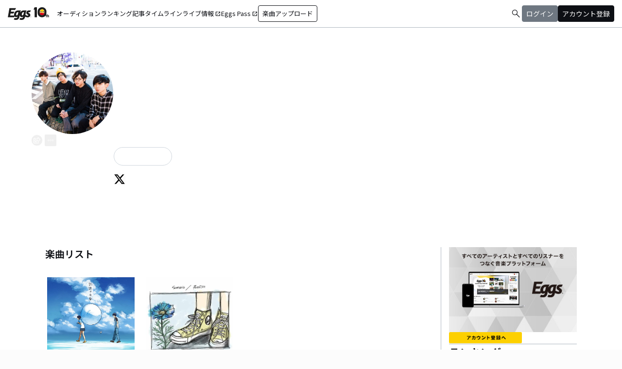

--- FILE ---
content_type: text/html; charset=utf-8
request_url: https://eggs.mu/artist/Buzzcutsheep
body_size: 34464
content:
<!DOCTYPE html><html lang="ja"><head><meta charSet="utf-8"/><meta name="viewport" content="width=device-width, initial-scale=1, maximum-scale=1"/><link rel="preload" as="image" href="https://image-pro.eggs.mu/profile/463.JPG?updated_at=2021-08-26T18%3A57%3A07%2B09%3A00"/><link rel="preload" as="image" href="https://image-pro.eggs.mu/jacket/9170f85c-092d-4a41-ad8c-b820469d114e.jpg?updated_at=2021-08-26T09%3A58%3A21%2B09%3A00"/><link rel="preload" as="image" href="https://image-pro.eggs.mu/jacket/c4488008-91c2-4d2e-ac39-a6758373c88e.jpg?updated_at=2021-08-17T15%3A28%3A24%2B09%3A00"/><link rel="preload" as="image" href="https://webasset-pro.eggs.mu/assets/v2/img/common/bg_signup_bnr_2.jpg"/><link rel="preload" as="image" href="https://webasset-pro.eggs.mu/assets/v2/img/common/btn_signup_bnr_2.png"/><link rel="preload" as="image" href="https://image-pro.eggs.mu/profile/29107.JPG?updated_at=2025-04-07T10%3A26%3A11%2B09%3A00"/><link rel="preload" as="image" href="https://image-pro.eggs.mu/profile/23808.jpg?updated_at=2023-11-16T19%3A40%3A51%2B09%3A00"/><link rel="preload" as="image" href="https://image-pro.eggs.mu/profile/36571.jpeg?updated_at=2025-11-13T01%3A06%3A07%2B09%3A00"/><link rel="preload" as="image" href="https://image-pro.eggs.mu/profile/5704.jpg?updated_at=2025-01-22T16%3A40%3A31%2B09%3A00"/><link rel="preload" as="image" href="https://image-pro.eggs.mu/profile/5958.jpg?updated_at=2025-05-10T22%3A48%3A02%2B09%3A00"/><link rel="stylesheet" href="/community-assets/_next/static/css/698eceacdaa9a389.css" data-precedence="next"/><link rel="preload" as="script" fetchPriority="low" href="/community-assets/_next/static/chunks/webpack-ac3efd8d70d39b97.js"/><script src="/community-assets/_next/static/chunks/4bd1b696-f785427dddbba9fb.js" async=""></script><script src="/community-assets/_next/static/chunks/1255-9494d7e861e97d68.js" async=""></script><script src="/community-assets/_next/static/chunks/main-app-05a5fe279f4f6e20.js" async=""></script><script src="/community-assets/_next/static/chunks/69b09407-2abf747fd61a4ed7.js" async=""></script><script src="/community-assets/_next/static/chunks/2619-3c9e02e22d10480a.js" async=""></script><script src="/community-assets/_next/static/chunks/7371-9c2886e73708e988.js" async=""></script><script src="/community-assets/_next/static/chunks/2230-e19831ca9d41235a.js" async=""></script><script src="/community-assets/_next/static/chunks/app/(main)/layout-19eb04ac76e8268e.js" async=""></script><script src="/community-assets/_next/static/chunks/app/(main)/error-f5a51a896a00addc.js" async=""></script><script src="/community-assets/_next/static/chunks/4662-9b29a46a4a370500.js" async=""></script><script src="/community-assets/_next/static/chunks/9770-3e4f9914a5967042.js" async=""></script><script src="/community-assets/_next/static/chunks/6232-4972f26042a34b46.js" async=""></script><script src="/community-assets/_next/static/chunks/2961-1f019027fa04e01c.js" async=""></script><script src="/community-assets/_next/static/chunks/9745-3bd510cb67bae643.js" async=""></script><script src="/community-assets/_next/static/chunks/app/(main)/page-cd7ac214bc9773b7.js" async=""></script><script src="/community-assets/_next/static/chunks/53c13509-91ac7988a89a9d46.js" async=""></script><script src="/community-assets/_next/static/chunks/619edb50-0786d0aa6d759d0d.js" async=""></script><script src="/community-assets/_next/static/chunks/9c4e2130-f2300a893a2cd266.js" async=""></script><script src="/community-assets/_next/static/chunks/5e22fd23-91f37a8c6844c4da.js" async=""></script><script src="/community-assets/_next/static/chunks/f97e080b-c8f2c6745381109a.js" async=""></script><script src="/community-assets/_next/static/chunks/8e1d74a4-c8677f61d9925b15.js" async=""></script><script src="/community-assets/_next/static/chunks/fca4dd8b-ead6e40d41464265.js" async=""></script><script src="/community-assets/_next/static/chunks/9262-7a011fa1de4b7d1d.js" async=""></script><script src="/community-assets/_next/static/chunks/6062-7457af0fc189fcbf.js" async=""></script><script src="/community-assets/_next/static/chunks/2428-23d35bddd46ac7c3.js" async=""></script><script src="/community-assets/_next/static/chunks/app/(main)/artist/%5Bid%5D/page-40656e88c30ff61d.js" async=""></script><link rel="preload" href="https://www.googletagmanager.com/gtm.js?id=GTM-W7G62R" as="script"/><link rel="preload" as="image" href="https://images.microcms-assets.io/assets/a5d8943e9015492b986f655bc654c7b0/3b69d69628c8435f8ae48bd7f457a1d8/Eggs_GIGGS_bnr_300_200.jpg?"/><link rel="preload" as="image" href="https://images.microcms-assets.io/assets/a5d8943e9015492b986f655bc654c7b0/3c4d593b583c4264a2e27ce7bff40720/d3c20557a4b6a6c31241105549b43093.jpg?"/><link rel="preload" as="image" href="https://images.microcms-assets.io/assets/a5d8943e9015492b986f655bc654c7b0/8b51a98d025746e7bbd48e0c6f0f68de/4c7497d3a2bea34810c07b2ae02b1191.jpg?"/><link rel="preload" as="image" href="https://images.microcms-assets.io/assets/a5d8943e9015492b986f655bc654c7b0/92f6a592f4464061ad4aba5d3901939b/Eggscurator_300_200.jpg?"/><link rel="preload" as="image" href="https://images.microcms-assets.io/assets/a5d8943e9015492b986f655bc654c7b0/822f5b0bdc4448a797e45ced0dbb74ec/kodansha_eggs_web_300_200.jpg?"/><link rel="preload" as="image" href="/community/icon/icn_pagetop.png"/><title>Buzz cut sheepのEggsページ｜インディーズバンド音楽配信サイト</title><link rel="canonical" href="https://eggs.mu/artist/Buzzcutsheep"/><meta property="og:title" content="Buzz cut sheepのEggsページ｜インディーズバンド音楽配信サイト"/><meta property="og:url" content="https://eggs.mu/artist/Buzzcutsheep"/><meta property="og:image" content="https://image-pro.eggs.mu/profile/463.JPG?updated_at=2021-08-26T18%3A57%3A07%2B09%3A00"/><meta name="twitter:card" content="summary_large_image"/><meta name="twitter:title" content="Buzz cut sheepのEggsページ｜インディーズバンド音楽配信サイト"/><meta name="twitter:image" content="https://image-pro.eggs.mu/profile/463.JPG?updated_at=2021-08-26T18%3A57%3A07%2B09%3A00"/><link rel="icon" href="/favicon.ico" type="image/x-icon" sizes="32x32"/><link rel="stylesheet" href="https://fonts.googleapis.com/css2?family=Material+Symbols+Outlined:opsz,wght,FILL,GRAD@20,300,0,0"/><link href="https://fonts.googleapis.com/css2?family=Atkinson+Hyperlegible:ital,wght@0,400;0,700;1,400;1,700&amp;family=Noto+Sans+JP:wght@100..900&amp;display=swap" rel="stylesheet"/><script src="/community-assets/_next/static/chunks/polyfills-42372ed130431b0a.js" noModule=""></script></head><body class="font-family min-h-screen flex flex-col text-eggs-web-body-medium-normal bg-color-background-level0"><div hidden=""><!--$--><!--/$--></div><div data-rht-toaster="" style="position:fixed;z-index:9999;top:16px;left:16px;right:16px;bottom:16px;pointer-events:none"></div><nav class="min-w-[theme(&#x27;length.display-min-width&#x27;)] bg-color-background-level0 text-color-semantic-text-neutral w-full top-dimension-space-zero sticky z-[100] bg-white border-b border-color-semantic-stroke-explicit"><div class="flex justify-between items-center h-[theme(&#x27;length.dimension-length-56&#x27;)] px-dimension-space-m py-dimension-space-xs lg:p-dimension-space-zero"><button type="button" class="flex items-center lg:hidden"><span class="material-symbols-outlined w-[theme(&#x27;length.dimension-length-20&#x27;)] h-[theme(&#x27;length.dimension-length-20&#x27;)]">menu</span></button><a class="absolute left-1/2 -translate-x-1/2 lg:static lg:left-0 lg:translate-x-0 lg:flex lg:ml-dimension-space-m hover:opacity-80" href="https://eggs.mu"><img src="/community/logo/10th_logo.svg" alt="Eggs｜インディーズバンド音楽配信サイト" class="h-[theme(&#x27;length.dimension-length-40&#x27;)] w-[85px] object-contains"/></a><div class="flex items-center gap-dimension-space-s md:gap-dimension-space-m"><a href="https://eggs.mu/search" class="lg:hidden flex items-center hover:bg-color-background-level1"><span class="material-symbols-outlined ml-auto hover:text-color-semantic-text-muted">search</span></a><div class="h-[theme(&#x27;length.dimension-length-20&#x27;)] w-[1px] bg-color-semantic-stroke-implicit my-dimension-space-m lg:hidden"></div><button type="button" class="flex items-center lg:hidden"><img src="/community/image/noimg_user.png" alt="no-image-user" class="w-[theme(&#x27;length.dimension-length-40&#x27;)] h-[theme(&#x27;length.dimension-length-40&#x27;)] object-cover rounded-full"/></button></div><div class="hidden h-[100vh] border-t border-color-semantic-stroke-explicit lg:border-0 lg:w-auto lg:order-1 lg:flex lg:h-full"><ul class="md:gap-dimension-space-s ml-dimension-space-m lg:gap-dimension-space-m whitespace-nowrap rtl:space-x-reverse lg:flex lg:p-dimension-space-zero lg:mt-0 lg:border-0 lg:text-eggs-web-label-medium"><li class="hover-underline-animation border-b border-color-semantic-stroke-explicit lg:border-0"><a href="https://eggs.mu/music/projects" class="relative leading-[theme(&#x27;length.dimension-length-56&#x27;)] flex items-center">オーディション</a></li><li class="hover-underline-animation border-b border-color-semantic-stroke-explicit lg:border-0"><a class="relative leading-[theme(&#x27;length.dimension-length-56&#x27;)] flex items-center" href="https://eggs.mu/ranking/artist/daily">ランキング</a></li><li class="hover-underline-animation border-b border-color-semantic-stroke-explicit lg:border-0"><a class="relative leading-[theme(&#x27;length.dimension-length-56&#x27;)] flex items-center" href="/community/article">記事</a></li><li class="hover-underline-animation border-b border-color-semantic-stroke-explicit lg:border-0"><a class="relative leading-[theme(&#x27;length.dimension-length-56&#x27;)] flex items-center" href="/community">タイムライン</a></li><li class="hover-underline-animation border-b border-color-semantic-stroke-explicit lg:border-0"><a href="https://giggs.eggs.mu/" class="relative leading-[theme(&#x27;length.dimension-length-56&#x27;)] flex items-center"><p class="leading-[theme(&#x27;length.dimension-length-56&#x27;)] relative flex items-center">ライブ情報<span class="!text-eggs-web-label-medium mt-dimension-space-xxs material-symbols-outlined ml-dimension-space-xxs leading-[theme(&#x27;length.dimension-length-56&#x27;)]">open_in_new</span></p></a></li><li class="hover-underline-animation border-b border-color-semantic-stroke-explicit lg:border-0"><a href="https://eggspass.jp/" class="relative flex items-center"><p class="leading-[theme(&#x27;length.dimension-length-56&#x27;)] relative flex items-center">Eggs Pass<span class="!text-eggs-web-label-medium mt-dimension-space-xxs material-symbols-outlined ml-dimension-space-xxs leading-[theme(&#x27;length.dimension-length-56&#x27;)]">open_in_new</span></p></a></li><li class="flex items-center border-b border-color-semantic-stroke-explicit lg:border-0"><a href="#" class="w-full lg:w-auto text-eggs-web-button-medium flex items-center leading-[theme(&#x27;length.dimension-length-56&#x27;)] lg:leading-[theme(&#x27;length.dimension-length-24&#x27;)]"><span class="lg:border lg:border-color-semantic-action-neutral lg:rounded-dimension-corner-radius-s lg:px-dimension-space-s lg:py-dimension-space-xs hover:opacity-80">楽曲アップロード</span></a></li></ul></div><div class="text-eggs-web-body-medium-normal hidden h-full lg:mr-dimension-space-m lg:ml-auto lg:flex lg:w-auto lg:order-1"><div><div class="hidden h-[100vh] lg:w-auto lg:border-0 lg:order-1 lg:flex lg:h-full lg:gap-dimension-space-m"><a href="https://eggs.mu/search" class="hidden lg:flex flex items-center hover:bg-color-background-level1"><span class="material-symbols-outlined ml-auto hover:text-color-semantic-text-muted">search</span></a><div class="block lg:inline-flex lg:gap-dimension-space-m"><a href="#" class="leading-[theme(&#x27;length.dimension-length-56&#x27;)] lg:leading-[theme(&#x27;length.dimension-length-24&#x27;)] flex lg:items-center lg:justify-center px-dimension-space-m lg:px-dimension-space-zero"><span class="lg:border lg:border-color-semantic-action-muted lg:bg-color-semantic-action-muted lg:rounded-dimension-corner-radius-s lg:px-dimension-space-s lg:py-dimension-space-xs lg:text-color-semantic-text-neutral-inverse lg:hover:opacity-80">ログイン</span></a><a href="#" class="leading-[theme(&#x27;length.dimension-length-56&#x27;)] lg:leading-[theme(&#x27;length.dimension-length-24&#x27;)] flex lg:items-center lg:justify-center px-dimension-space-m lg:px-dimension-space-zero"><span class="lg:border lg:border-color-semantic-action-neutral lg:bg-color-semantic-action-neutral lg:rounded-dimension-corner-radius-s lg:px-dimension-space-s lg:py-dimension-space-xs lg:text-color-semantic-text-neutral-inverse lg:hover:opacity-80">アカウント登録</span></a></div></div></div></div></div></nav><main class="bg-color-background-level0 flex-grow text-color-semantic-text-neutral"><main><div class="bg-white"><a id="top"></a><div class="relative w-full min-h-xs mb-dimension-space-xxl"><div class="absolute inset-0 z-0 bg-center bg-cover blur-sm scale-120 overflow-hidden" style="background-image:url(https://image-pro.eggs.mu/profile/463.JPG?updated_at=2021-08-26T18%3A57%3A07%2B09%3A00);background-repeat:no-repeat;background-size:cover"></div><div class="absolute inset-0 z-5 bg-black opacity-40"></div><div class="relative inset-0 z-10 flex justify-center items-start px-dimension-space-m pt-[50px] pb-dimension-space-xxl min-h-xs"><div class="w-full max-w-[calc(theme(&#x27;length.display-max-width&#x27;)+theme(&#x27;length.dimension-length-128&#x27;))] flex flex-col items-center gap-dimension-space-l md:flex-row md:items-start md:gap-dimension-space-xl"><div class="size-[170px] flex-shrink-0"><img src="https://image-pro.eggs.mu/profile/463.JPG?updated_at=2021-08-26T18%3A57%3A07%2B09%3A00" alt="プロフィール画像" class="size-full rounded-full object-cover border-[1px] border-white bg-white"/><button class="group inline-flex items-center justify-center text-white size-dimension-space-l md:bottom-[-20px] md:right-1 transition rounded-full border border-white" aria-label="share"><svg stroke="currentColor" fill="currentColor" stroke-width="0" viewBox="0 0 576 512" class="group-hover:hidden" height="1em" width="1em" xmlns="http://www.w3.org/2000/svg"><path d="M561.938 158.06L417.94 14.092C387.926-15.922 336 5.097 336 48.032v57.198c-42.45 1.88-84.03 6.55-120.76 17.99-35.17 10.95-63.07 27.58-82.91 49.42C108.22 199.2 96 232.6 96 271.94c0 61.697 33.178 112.455 84.87 144.76 37.546 23.508 85.248-12.651 71.02-55.74-15.515-47.119-17.156-70.923 84.11-78.76V336c0 42.993 51.968 63.913 81.94 33.94l143.998-144c18.75-18.74 18.75-49.14 0-67.88zM384 336V232.16C255.309 234.082 166.492 255.35 206.31 376 176.79 357.55 144 324.08 144 271.94c0-109.334 129.14-118.947 240-119.85V48l144 144-144 144zm24.74 84.493a82.658 82.658 0 0 0 20.974-9.303c7.976-4.952 18.286.826 18.286 10.214V464c0 26.51-21.49 48-48 48H48c-26.51 0-48-21.49-48-48V112c0-26.51 21.49-48 48-48h132c6.627 0 12 5.373 12 12v4.486c0 4.917-2.987 9.369-7.569 11.152-13.702 5.331-26.396 11.537-38.05 18.585a12.138 12.138 0 0 1-6.28 1.777H54a6 6 0 0 0-6 6v340a6 6 0 0 0 6 6h340a6 6 0 0 0 6-6v-25.966c0-5.37 3.579-10.059 8.74-11.541z"></path></svg><svg stroke="currentColor" fill="currentColor" stroke-width="0" viewBox="0 0 576 512" class="hidden group-hover:block" height="1em" width="1em" xmlns="http://www.w3.org/2000/svg"><path d="M568.482 177.448L424.479 313.433C409.3 327.768 384 317.14 384 295.985v-71.963c-144.575.97-205.566 35.113-164.775 171.353 4.483 14.973-12.846 26.567-25.006 17.33C155.252 383.105 120 326.488 120 269.339c0-143.937 117.599-172.5 264-173.312V24.012c0-21.174 25.317-31.768 40.479-17.448l144.003 135.988c10.02 9.463 10.028 25.425 0 34.896zM384 379.128V448H64V128h50.916a11.99 11.99 0 0 0 8.648-3.693c14.953-15.568 32.237-27.89 51.014-37.676C185.708 80.83 181.584 64 169.033 64H48C21.49 64 0 85.49 0 112v352c0 26.51 21.49 48 48 48h352c26.51 0 48-21.49 48-48v-88.806c0-8.288-8.197-14.066-16.011-11.302a71.83 71.83 0 0 1-34.189 3.377c-7.27-1.046-13.8 4.514-13.8 11.859z"></path></svg></button><button class="group inline-flex items-center justify-center text-white size-dimension-space-l md:bottom-[-20px] md:right-1 transition rounded-sm ml-dimension-space-xs" aria-label="report"><svg stroke="currentColor" fill="currentColor" stroke-width="0" viewBox="0 0 256 256" class="group-hover:hidden" height="1em" width="1em" xmlns="http://www.w3.org/2000/svg"><path d="M128,98a30,30,0,1,0,30,30A30,30,0,0,0,128,98Zm0,48a18,18,0,1,1,18-18A18,18,0,0,1,128,146ZM48,98a30,30,0,1,0,30,30A30,30,0,0,0,48,98Zm0,48a18,18,0,1,1,18-18A18,18,0,0,1,48,146ZM208,98a30,30,0,1,0,30,30A30,30,0,0,0,208,98Zm0,48a18,18,0,1,1,18-18A18,18,0,0,1,208,146Z"></path></svg><svg stroke="currentColor" fill="currentColor" stroke-width="0" viewBox="0 0 256 256" class="hidden group-hover:block" height="1em" width="1em" xmlns="http://www.w3.org/2000/svg"><path d="M156,128a28,28,0,1,1-28-28A28,28,0,0,1,156,128ZM48,100a28,28,0,1,0,28,28A28,28,0,0,0,48,100Zm160,0a28,28,0,1,0,28,28A28,28,0,0,0,208,100Z"></path></svg></button></div><div class="text-white w-full"><h1 class="text-lg md:text-2xl mb-dimension-space-m text-center md:text-left break-all">Buzz cut sheep</h1><div class="mb-dimension-space-s text-xs text-center md:text-left">EggsID：<!-- -->Buzzcutsheep</div><div class="mb-dimension-space-s text-xs text-center md:text-left">575<!-- --> フォロワー</div><div class="md:flex md:flex-nowrap md:gap-x-dimension-space-s md:justify-start md:text-center"><div class="mb-dimension-space-s text-xs flex justify-center items-center flex-wrap"><a class="inline-flex items-center gap-dimension-space-xs" href="https://eggs.mu/search/area/Wakayama"><svg stroke="currentColor" fill="currentColor" stroke-width="0" viewBox="0 0 384 512" height="1em" width="1em" xmlns="http://www.w3.org/2000/svg"><path d="M215.7 499.2C267 435 384 279.4 384 192C384 86 298 0 192 0S0 86 0 192c0 87.4 117 243 168.3 307.2c12.3 15.3 35.1 15.3 47.4 0zM192 128a64 64 0 1 1 0 128 64 64 0 1 1 0-128z"></path></svg><span class="underline hover:no-underline">和歌山県</span></a></div><div class="mb-dimension-space-s text-xs flex justify-center items-center flex-wrap"><a href="https://eggs.mu/search/genre/fg6"><span class="underline hover:no-underline">ギターロック</span></a><span class="mx-1">/</span><a href="https://eggs.mu/search/genre/fg3"><span class="underline hover:no-underline">ロック</span></a></div></div><div class="mb-dimension-space-s text-xs flex flex-wrap justify-center items-center gap-x-1 md:justify-start md:text-left"><a href="https://buzzcutsheep.com/" target="_blank" rel="noopener noreferrer" class="inline-flex items-center gap-dimension-space-xs"><svg stroke="currentColor" fill="currentColor" stroke-width="0" viewBox="0 0 512 512" class="text-white" height="1em" width="1em" xmlns="http://www.w3.org/2000/svg"><path d="M74.6 256c0-38.3 31.1-69.4 69.4-69.4h88V144h-88c-61.8 0-112 50.2-112 112s50.2 112 112 112h88v-42.6h-88c-38.3 0-69.4-31.1-69.4-69.4zm85.4 22h192v-44H160v44zm208-134h-88v42.6h88c38.3 0 69.4 31.1 69.4 69.4s-31.1 69.4-69.4 69.4h-88V368h88c61.8 0 112-50.2 112-112s-50.2-112-112-112z"></path></svg><span class="underline hover:no-underline">OFFICIAL WEBSITE</span></a></div><p class="line-clamp-2 mb-dimension-space-m text-xs whitespace-pre-line text-center md:text-left leading-[18px]">「この反復と変動が混在する日々に、ドラマティックな熱量を」

‘97年生まれ和歌山出身。
聴く人を引き込むドラマティックな楽曲アレンジ、突き刺さる詩と歌、誰をも引き込む熱いパフォーマンス、Vo,関口の言葉には耳を傾けずにはいられない。
同世代を中心に、全ての人間にその熱量を突き刺す。

Vo/gt せきぐち　Gt/cho カイリ　Ba との　Dr　わだだいすけ</p><div class="flex items-center gap-3 mt-dimension-space-m justify-center md:justify-start"><a href="https://twitter.com/Bcs312_official" target="_blank" rel="noopener noreferrer"><svg stroke="currentColor" fill="currentColor" stroke-width="0" viewBox="0 0 512 512" class="size-dimension-space-l bg-zinc-50 text-black rounded-sm hover:opacity-50" height="1em" width="1em" xmlns="http://www.w3.org/2000/svg"><path d="M389.2 48h70.6L305.6 224.2 487 464H345L233.7 318.6 106.5 464H35.8L200.7 275.5 26.8 48H172.4L272.9 180.9 389.2 48zM364.4 421.8h39.1L151.1 88h-42L364.4 421.8z"></path></svg></a></div></div></div></div></div><div class="max-w-[calc(theme(&#x27;length.display-max-width&#x27;)+theme(&#x27;length.dimension-length-128&#x27;))] mx-auto lg:flex lg:justify-center"><div class="w-full min-w-0 flex flex-col px-dimension-space-m mb-dimension-space-xxl lg:max-w-[830px] lg:mb-0"><section><h2 class="text-xl font-semibold mb-dimension-space-l">楽曲リスト</h2><div class="grid grid-cols-1 md:grid-cols-3 xl:grid-cols-4 gap-x-dimension-space-m"><div><div class="flex justify-center items-start"><div class="pt-[10px] pb-[10px] w-full flex flex-row md:flex-col md:w-[180px] md:pb-dimension-space-m md:mb-dimension-space-m"><div class="relative size-[100px] md:size-[180px]
        group flex-shrink-0"><div class="size-full bg-gray-200 flex items-center justify-center"><img src="https://image-pro.eggs.mu/jacket/9170f85c-092d-4a41-ad8c-b820469d114e.jpg?updated_at=2021-08-26T09%3A58%3A21%2B09%3A00" alt="楽曲画像" class="size-full object-cover"/></div><div class="absolute inset-0 flex flex-col justify-center items-center bg-black bg-opacity-10 opacity-80 transition duration-300"><button class="mb-dimension-space-s flex items-center justify-center transition hover:scale-110"><svg stroke="currentColor" fill="currentColor" stroke-width="0" viewBox="0 0 512 512" class="text-white size-[50px]" height="1em" width="1em" xmlns="http://www.w3.org/2000/svg"><path d="m96 448 320-192L96 64v384z"></path></svg></button><div class="absolute bottom-dimension-space-m w-full flex justify-center"><input type="range" min="0" max="100" step="0.001" class="
                  absolute w-[90%] h-1 appearance-none bg-neutral-300
                  transition-opacity duration-300
                  opacity-0

                  [&amp;::-webkit-slider-thumb]:appearance-none
                  [&amp;::-webkit-slider-thumb]:size-4
                  [&amp;::-webkit-slider-thumb]:rounded-full
                  [&amp;::-webkit-slider-thumb]:bg-white
                  [&amp;::-webkit-slider-thumb]:border
                  [&amp;::-webkit-slider-thumb]:border-color-semantic-stroke-implicit
                  [&amp;::-webkit-slider-thumb]:cursor-pointer
                  [&amp;::-webkit-slider-thumb]:shadow-md
                " style="background:linear-gradient(to right,
                    #ffffff 0%,
                    #27272a 0%)" value="0"/></div></div></div><div class="ml-dimension-space-m mt-0 md:ml-0 md:mt-dimension-space-s flex flex-col justify-center w-full"><div class="text-sm font-medium mt-dimension-space-xs"><a class="break-all line-clamp-2 underline hover:no-underline transition duration-150" href="https://eggs.mu/artist/Buzzcutsheep/song/9170f85c-092d-4a41-ad8c-b820469d114e">サーチライト</a></div><div class="break-all line-clamp-2 text-xs text-gray-400 font-medium mt-dimension-space-xs">Buzz cut sheep</div><div class="mt-dimension-space-xs flex justify-end"><button class="group inline-flex items-center justify-center size-dimension-space-l rounded-full md:bottom-[-20px] md:right-1 transition text-gray-400 border border-gray-400 hover:bg-gray-800 hover:text-white hover:border-white" aria-label="share"><svg stroke="currentColor" fill="currentColor" stroke-width="0" viewBox="0 0 576 512" class="group-hover:hidden" height="1em" width="1em" xmlns="http://www.w3.org/2000/svg"><path d="M561.938 158.06L417.94 14.092C387.926-15.922 336 5.097 336 48.032v57.198c-42.45 1.88-84.03 6.55-120.76 17.99-35.17 10.95-63.07 27.58-82.91 49.42C108.22 199.2 96 232.6 96 271.94c0 61.697 33.178 112.455 84.87 144.76 37.546 23.508 85.248-12.651 71.02-55.74-15.515-47.119-17.156-70.923 84.11-78.76V336c0 42.993 51.968 63.913 81.94 33.94l143.998-144c18.75-18.74 18.75-49.14 0-67.88zM384 336V232.16C255.309 234.082 166.492 255.35 206.31 376 176.79 357.55 144 324.08 144 271.94c0-109.334 129.14-118.947 240-119.85V48l144 144-144 144zm24.74 84.493a82.658 82.658 0 0 0 20.974-9.303c7.976-4.952 18.286.826 18.286 10.214V464c0 26.51-21.49 48-48 48H48c-26.51 0-48-21.49-48-48V112c0-26.51 21.49-48 48-48h132c6.627 0 12 5.373 12 12v4.486c0 4.917-2.987 9.369-7.569 11.152-13.702 5.331-26.396 11.537-38.05 18.585a12.138 12.138 0 0 1-6.28 1.777H54a6 6 0 0 0-6 6v340a6 6 0 0 0 6 6h340a6 6 0 0 0 6-6v-25.966c0-5.37 3.579-10.059 8.74-11.541z"></path></svg><svg stroke="currentColor" fill="currentColor" stroke-width="0" viewBox="0 0 576 512" class="hidden group-hover:block" height="1em" width="1em" xmlns="http://www.w3.org/2000/svg"><path d="M568.482 177.448L424.479 313.433C409.3 327.768 384 317.14 384 295.985v-71.963c-144.575.97-205.566 35.113-164.775 171.353 4.483 14.973-12.846 26.567-25.006 17.33C155.252 383.105 120 326.488 120 269.339c0-143.937 117.599-172.5 264-173.312V24.012c0-21.174 25.317-31.768 40.479-17.448l144.003 135.988c10.02 9.463 10.028 25.425 0 34.896zM384 379.128V448H64V128h50.916a11.99 11.99 0 0 0 8.648-3.693c14.953-15.568 32.237-27.89 51.014-37.676C185.708 80.83 181.584 64 169.033 64H48C21.49 64 0 85.49 0 112v352c0 26.51 21.49 48 48 48h352c26.51 0 48-21.49 48-48v-88.806c0-8.288-8.197-14.066-16.011-11.302a71.83 71.83 0 0 1-34.189 3.377c-7.27-1.046-13.8 4.514-13.8 11.859z"></path></svg></button><button class="group inline-flex items-center justify-center size-dimension-space-l ml-dimension-space-xs rounded-sm md:bottom-[-20px] md:right-1 transition text-gray-400 hover:text-gray-800" aria-label="report"><svg stroke="currentColor" fill="currentColor" stroke-width="0" viewBox="0 0 256 256" class="group-hover:hidden" height="1em" width="1em" xmlns="http://www.w3.org/2000/svg"><path d="M128,98a30,30,0,1,0,30,30A30,30,0,0,0,128,98Zm0,48a18,18,0,1,1,18-18A18,18,0,0,1,128,146ZM48,98a30,30,0,1,0,30,30A30,30,0,0,0,48,98Zm0,48a18,18,0,1,1,18-18A18,18,0,0,1,48,146ZM208,98a30,30,0,1,0,30,30A30,30,0,0,0,208,98Zm0,48a18,18,0,1,1,18-18A18,18,0,0,1,208,146Z"></path></svg><svg stroke="currentColor" fill="currentColor" stroke-width="0" viewBox="0 0 256 256" class="hidden group-hover:block" height="1em" width="1em" xmlns="http://www.w3.org/2000/svg"><path d="M156,128a28,28,0,1,1-28-28A28,28,0,0,1,156,128ZM48,100a28,28,0,1,0,28,28A28,28,0,0,0,48,100Zm160,0a28,28,0,1,0,28,28A28,28,0,0,0,208,100Z"></path></svg></button></div></div></div></div><div class="block md:hidden border-b border-color-semantic-stroke-explicit my-dimension-space-m"></div></div><div><div class="flex justify-center items-start"><div class="pt-[10px] pb-[10px] w-full flex flex-row md:flex-col md:w-[180px] md:pb-dimension-space-m md:mb-dimension-space-m"><div class="relative size-[100px] md:size-[180px]
        group flex-shrink-0"><div class="size-full bg-gray-200 flex items-center justify-center"><img src="https://image-pro.eggs.mu/jacket/c4488008-91c2-4d2e-ac39-a6758373c88e.jpg?updated_at=2021-08-17T15%3A28%3A24%2B09%3A00" alt="楽曲画像" class="size-full object-cover"/></div><div class="absolute inset-0 flex flex-col justify-center items-center bg-black bg-opacity-10 opacity-80 transition duration-300"><button class="mb-dimension-space-s flex items-center justify-center transition hover:scale-110"><svg stroke="currentColor" fill="currentColor" stroke-width="0" viewBox="0 0 512 512" class="text-white size-[50px]" height="1em" width="1em" xmlns="http://www.w3.org/2000/svg"><path d="m96 448 320-192L96 64v384z"></path></svg></button><div class="absolute bottom-dimension-space-m w-full flex justify-center"><input type="range" min="0" max="100" step="0.001" class="
                  absolute w-[90%] h-1 appearance-none bg-neutral-300
                  transition-opacity duration-300
                  opacity-0

                  [&amp;::-webkit-slider-thumb]:appearance-none
                  [&amp;::-webkit-slider-thumb]:size-4
                  [&amp;::-webkit-slider-thumb]:rounded-full
                  [&amp;::-webkit-slider-thumb]:bg-white
                  [&amp;::-webkit-slider-thumb]:border
                  [&amp;::-webkit-slider-thumb]:border-color-semantic-stroke-implicit
                  [&amp;::-webkit-slider-thumb]:cursor-pointer
                  [&amp;::-webkit-slider-thumb]:shadow-md
                " style="background:linear-gradient(to right,
                    #ffffff 0%,
                    #27272a 0%)" value="0"/></div></div></div><div class="ml-dimension-space-m mt-0 md:ml-0 md:mt-dimension-space-s flex flex-col justify-center w-full"><div class="text-sm font-medium mt-dimension-space-xs"><a class="break-all line-clamp-2 underline hover:no-underline transition duration-150" href="https://eggs.mu/artist/Buzzcutsheep/song/c4488008-91c2-4d2e-ac39-a6758373c88e">scenario.</a></div><div class="break-all line-clamp-2 text-xs text-gray-400 font-medium mt-dimension-space-xs">Buzz cut sheep</div><div class="mt-dimension-space-xs flex justify-end"><button class="group inline-flex items-center justify-center size-dimension-space-l rounded-full md:bottom-[-20px] md:right-1 transition text-gray-400 border border-gray-400 hover:bg-gray-800 hover:text-white hover:border-white" aria-label="share"><svg stroke="currentColor" fill="currentColor" stroke-width="0" viewBox="0 0 576 512" class="group-hover:hidden" height="1em" width="1em" xmlns="http://www.w3.org/2000/svg"><path d="M561.938 158.06L417.94 14.092C387.926-15.922 336 5.097 336 48.032v57.198c-42.45 1.88-84.03 6.55-120.76 17.99-35.17 10.95-63.07 27.58-82.91 49.42C108.22 199.2 96 232.6 96 271.94c0 61.697 33.178 112.455 84.87 144.76 37.546 23.508 85.248-12.651 71.02-55.74-15.515-47.119-17.156-70.923 84.11-78.76V336c0 42.993 51.968 63.913 81.94 33.94l143.998-144c18.75-18.74 18.75-49.14 0-67.88zM384 336V232.16C255.309 234.082 166.492 255.35 206.31 376 176.79 357.55 144 324.08 144 271.94c0-109.334 129.14-118.947 240-119.85V48l144 144-144 144zm24.74 84.493a82.658 82.658 0 0 0 20.974-9.303c7.976-4.952 18.286.826 18.286 10.214V464c0 26.51-21.49 48-48 48H48c-26.51 0-48-21.49-48-48V112c0-26.51 21.49-48 48-48h132c6.627 0 12 5.373 12 12v4.486c0 4.917-2.987 9.369-7.569 11.152-13.702 5.331-26.396 11.537-38.05 18.585a12.138 12.138 0 0 1-6.28 1.777H54a6 6 0 0 0-6 6v340a6 6 0 0 0 6 6h340a6 6 0 0 0 6-6v-25.966c0-5.37 3.579-10.059 8.74-11.541z"></path></svg><svg stroke="currentColor" fill="currentColor" stroke-width="0" viewBox="0 0 576 512" class="hidden group-hover:block" height="1em" width="1em" xmlns="http://www.w3.org/2000/svg"><path d="M568.482 177.448L424.479 313.433C409.3 327.768 384 317.14 384 295.985v-71.963c-144.575.97-205.566 35.113-164.775 171.353 4.483 14.973-12.846 26.567-25.006 17.33C155.252 383.105 120 326.488 120 269.339c0-143.937 117.599-172.5 264-173.312V24.012c0-21.174 25.317-31.768 40.479-17.448l144.003 135.988c10.02 9.463 10.028 25.425 0 34.896zM384 379.128V448H64V128h50.916a11.99 11.99 0 0 0 8.648-3.693c14.953-15.568 32.237-27.89 51.014-37.676C185.708 80.83 181.584 64 169.033 64H48C21.49 64 0 85.49 0 112v352c0 26.51 21.49 48 48 48h352c26.51 0 48-21.49 48-48v-88.806c0-8.288-8.197-14.066-16.011-11.302a71.83 71.83 0 0 1-34.189 3.377c-7.27-1.046-13.8 4.514-13.8 11.859z"></path></svg></button><button class="group inline-flex items-center justify-center size-dimension-space-l ml-dimension-space-xs rounded-sm md:bottom-[-20px] md:right-1 transition text-gray-400 hover:text-gray-800" aria-label="report"><svg stroke="currentColor" fill="currentColor" stroke-width="0" viewBox="0 0 256 256" class="group-hover:hidden" height="1em" width="1em" xmlns="http://www.w3.org/2000/svg"><path d="M128,98a30,30,0,1,0,30,30A30,30,0,0,0,128,98Zm0,48a18,18,0,1,1,18-18A18,18,0,0,1,128,146ZM48,98a30,30,0,1,0,30,30A30,30,0,0,0,48,98Zm0,48a18,18,0,1,1,18-18A18,18,0,0,1,48,146ZM208,98a30,30,0,1,0,30,30A30,30,0,0,0,208,98Zm0,48a18,18,0,1,1,18-18A18,18,0,0,1,208,146Z"></path></svg><svg stroke="currentColor" fill="currentColor" stroke-width="0" viewBox="0 0 256 256" class="hidden group-hover:block" height="1em" width="1em" xmlns="http://www.w3.org/2000/svg"><path d="M156,128a28,28,0,1,1-28-28A28,28,0,0,1,156,128ZM48,100a28,28,0,1,0,28,28A28,28,0,0,0,48,100Zm160,0a28,28,0,1,0,28,28A28,28,0,0,0,208,100Z"></path></svg></button></div></div></div></div><div class="block md:hidden border-b border-color-semantic-stroke-explicit my-dimension-space-m"></div></div></div></section></div><div class="flex flex-col gap-dimension-space-l lg:flex-row"><div class="px-dimension-space-m lg:w-[theme(&#x27;length.display-sidebar-width&#x27;)] lg:border-l lg:border-color-semantic-stroke-explicit flex flex-col gap-dimension-space-l"><div class="border-b border-color-semantic-stroke-explicit pb-dimension-space-l flex justify-center"><div class="relative inline-block"><img src="https://webasset-pro.eggs.mu/assets/v2/img/common/bg_signup_bnr_2.jpg" alt="Eggs あなたの音楽を世界に" class="block"/><a href="#" class="absolute inset-0 flex justify-center items-end mb-dimension-space-s z-10 hover:opacity-50"><img src="https://webasset-pro.eggs.mu/assets/v2/img/common/btn_signup_bnr_2.png" alt="アカウント登録へ" class="w-[150px] object-contain"/></a></div></div><div class="border-b border-color-semantic-stroke-explicit pb-dimension-space-l"><div class="break-all lg:max-w-full"><p class="text-eggs-web-headline-small font-bold">ランキング</p><p class="text-eggs-web-label-small font-normal text-color-semantic-text-muted">デイリーランキング・<!-- -->2026/01/18<!-- --> 付</p><div class="flex flex-col items-start gap-dimension-space-s my-dimension-space-s"><div class="flex items-center gap-dimension-space-s self-stretch"><div class="flex flex-col w-dimension-length-16 h-dimension-length-16 justify-center items-center"><p class="text-eggs-web-title-small font-bold">1</p><span class="material-symbols-outlined text-color-semantic-ranking-stay">check_indeterminate_small</span></div><a class="flex items-center gap-dimension-space-s" href="https://eggs.mu/artist/mariesgirl_kobe"><img src="https://image-pro.eggs.mu/profile/29107.JPG?updated_at=2025-04-07T10%3A26%3A11%2B09%3A00" alt="thumbnailImage" class="relative object-cover rounded-full border border-color-semantic-stroke-implicit w-[theme(&#x27;length.dimension-length-64&#x27;)] h-[theme(&#x27;length.dimension-length-64&#x27;)] min-w-[theme(&#x27;length.dimension-length-64&#x27;)] min-h-[theme(&#x27;length.dimension-length-64&#x27;)]"/><p class="text-eggs-web-title-small font-bold line-clamp-2">Marie&#x27;s Girl</p></a></div><div class="flex items-center gap-dimension-space-s self-stretch"><div class="flex flex-col w-dimension-length-16 h-dimension-length-16 justify-center items-center"><p class="text-eggs-web-title-small font-bold">2</p><span class="material-symbols-outlined text-color-semantic-ranking-stay">check_indeterminate_small</span></div><a class="flex items-center gap-dimension-space-s" href="https://eggs.mu/artist/okuba_010101"><img src="https://image-pro.eggs.mu/profile/23808.jpg?updated_at=2023-11-16T19%3A40%3A51%2B09%3A00" alt="thumbnailImage" class="relative object-cover rounded-full border border-color-semantic-stroke-implicit w-[theme(&#x27;length.dimension-length-64&#x27;)] h-[theme(&#x27;length.dimension-length-64&#x27;)] min-w-[theme(&#x27;length.dimension-length-64&#x27;)] min-h-[theme(&#x27;length.dimension-length-64&#x27;)]"/><p class="text-eggs-web-title-small font-bold line-clamp-2">the奥歯&#x27;s</p></a></div><div class="flex items-center gap-dimension-space-s self-stretch"><div class="flex flex-col w-dimension-length-16 h-dimension-length-16 justify-center items-center"><p class="text-eggs-web-title-small font-bold">3</p><span class="material-symbols-outlined text-color-semantic-ranking-up">arrow_drop_up</span></div><a class="flex items-center gap-dimension-space-s" href="https://eggs.mu/artist/yuzu1110"><img src="https://image-pro.eggs.mu/profile/36571.jpeg?updated_at=2025-11-13T01%3A06%3A07%2B09%3A00" alt="thumbnailImage" class="relative object-cover rounded-full border border-color-semantic-stroke-implicit w-[theme(&#x27;length.dimension-length-64&#x27;)] h-[theme(&#x27;length.dimension-length-64&#x27;)] min-w-[theme(&#x27;length.dimension-length-64&#x27;)] min-h-[theme(&#x27;length.dimension-length-64&#x27;)]"/><p class="text-eggs-web-title-small font-bold line-clamp-2">ゆづ</p></a></div><div class="flex items-center gap-dimension-space-s self-stretch"><div class="flex flex-col w-dimension-length-16 h-dimension-length-16 justify-center items-center"><p class="text-eggs-web-title-small font-bold">4</p><span class="material-symbols-outlined text-color-semantic-ranking-up">arrow_drop_up</span></div><a class="flex items-center gap-dimension-space-s" href="https://eggs.mu/artist/Blue_Mash_band"><img src="https://image-pro.eggs.mu/profile/5704.jpg?updated_at=2025-01-22T16%3A40%3A31%2B09%3A00" alt="thumbnailImage" class="relative object-cover rounded-full border border-color-semantic-stroke-implicit w-[theme(&#x27;length.dimension-length-64&#x27;)] h-[theme(&#x27;length.dimension-length-64&#x27;)] min-w-[theme(&#x27;length.dimension-length-64&#x27;)] min-h-[theme(&#x27;length.dimension-length-64&#x27;)]"/><p class="text-eggs-web-title-small font-bold line-clamp-2">Blue Mash</p></a></div><div class="flex items-center gap-dimension-space-s self-stretch"><div class="flex flex-col w-dimension-length-16 h-dimension-length-16 justify-center items-center"><p class="text-eggs-web-title-small font-bold">5</p><span class="material-symbols-outlined text-color-semantic-ranking-down">arrow_drop_down</span></div><a class="flex items-center gap-dimension-space-s" href="https://eggs.mu/artist/ALS_TAKE"><img src="https://image-pro.eggs.mu/profile/5958.jpg?updated_at=2025-05-10T22%3A48%3A02%2B09%3A00" alt="thumbnailImage" class="relative object-cover rounded-full border border-color-semantic-stroke-implicit w-[theme(&#x27;length.dimension-length-64&#x27;)] h-[theme(&#x27;length.dimension-length-64&#x27;)] min-w-[theme(&#x27;length.dimension-length-64&#x27;)] min-h-[theme(&#x27;length.dimension-length-64&#x27;)]"/><p class="text-eggs-web-title-small font-bold line-clamp-2">アルステイク</p></a></div></div><div class="flex justify-center"><a class="text-eggs-web-body-medium-comfort font-normal border border-color-semantic-stroke-implicit rounded-full px-dimension-space-l py-dimension-space-xs" href="https://eggs.mu/ranking/artist/daily">もっと見る</a></div></div></div><div class="flex flex-col gap-dimension-space-s"><a href="https://giggs.eggs.mu/?_gl=1*bgcvta*_gcl_au*MTQ0Mjg3ODQ1OS4xNzMzODk4NDY1*_ga*NTY4ODM4NDguMTczMzg5ODQ2NQ..*_ga_ZETBRB7S16*MTc0MTA3NjA2NS4xNy4xLjE3NDEwNzY2NTQuNjAuMC4w&amp;_ga=2.120459016.1640502499.1741058758-56883848.1733898465" class="rounded-dimension-corner-radius-s border border-color-semantic-stroke-implicit"><img class="rounded-dimension-corner-radius-s-inner object-contain aspect-[3/2]" src="https://images.microcms-assets.io/assets/a5d8943e9015492b986f655bc654c7b0/3b69d69628c8435f8ae48bd7f457a1d8/Eggs_GIGGS_bnr_300_200.jpg?" alt="ka-i2_1rxi"/></a><a href="https://eggspass.jp/events/au/" class="rounded-dimension-corner-radius-s border border-color-semantic-stroke-implicit"><img class="rounded-dimension-corner-radius-s-inner object-contain aspect-[3/2]" src="https://images.microcms-assets.io/assets/a5d8943e9015492b986f655bc654c7b0/3c4d593b583c4264a2e27ce7bff40720/d3c20557a4b6a6c31241105549b43093.jpg?" alt="qpl8w7dq7mvd"/></a><a href="https://eggspass.jp/" class="rounded-dimension-corner-radius-s border border-color-semantic-stroke-implicit"><img class="rounded-dimension-corner-radius-s-inner object-contain aspect-[3/2]" src="https://images.microcms-assets.io/assets/a5d8943e9015492b986f655bc654c7b0/8b51a98d025746e7bbd48e0c6f0f68de/4c7497d3a2bea34810c07b2ae02b1191.jpg?" alt="n_yxuw2visp"/></a><a href="https://eggs.mu/music/project/eggs_curators" class="rounded-dimension-corner-radius-s border border-color-semantic-stroke-implicit"><img class="rounded-dimension-corner-radius-s-inner object-contain aspect-[3/2]" src="https://images.microcms-assets.io/assets/a5d8943e9015492b986f655bc654c7b0/92f6a592f4464061ad4aba5d3901939b/Eggscurator_300_200.jpg?" alt="mn-0h3g6t1hb"/></a><a href="https://eggs.mu/music/project/kodansha_eggs" class="rounded-dimension-corner-radius-s border border-color-semantic-stroke-implicit"><img class="rounded-dimension-corner-radius-s-inner object-contain aspect-[3/2]" src="https://images.microcms-assets.io/assets/a5d8943e9015492b986f655bc654c7b0/822f5b0bdc4448a797e45ced0dbb74ec/kodansha_eggs_web_300_200.jpg?" alt="4hu-ihy2tyiy"/></a></div></div></div></div><div class="max-w-[calc(theme(&#x27;length.display-max-width&#x27;)+theme(&#x27;length.dimension-length-128&#x27;))] mx-auto mt-dimension-space-xl pr-dimension-space-m flex justify-end"><a href="#top" class="flex gap-dimension-space-xs items-center"><img src="/community/icon/icn_pagetop.png" class="size-dimension-space-m"/>PAGE TOP</a></div><audio class="hidden"></audio></div></main><!--$--><!--/$--></main><footer class="flex w-full px-dimension-space-m py-dimension-space-l flex-col items-start gap-dimension-space-l border-t border-color-semantic-stroke-explicit bg-color-background-level0"><div class="flex flex-col md:flex-row mx-auto items-center content-start gap-y-dimension-space-m gap-x-dimension-space-xl"><div class="flex flex-col justify-center items-center gap-dimension-space-l"><div class="flex flex-col items-center gap-dimension-space-s self-stretch"><a class="hover:opacity-80" href="https://eggs.mu"><img src="/community/logo/logo_noimg.png" alt="Eggs" class="h-[theme(&#x27;length.dimension-length-44&#x27;)] w-auto"/></a><p class="text-color-semantic-text-neutral text-eggs-web-label-small inline-block align-middle font-medium tracking-wides">© Eggs Co.,Ltd.</p></div><div class="flex items-center justify-center gap-dimension-space-m h-[theme(&#x27;length.dimension-length-24&#x27;)]"><a href="https://www.instagram.com/eggs_music/" target="_blank" rel="noopener noreferrer"><div class="w-[theme(&#x27;length.dimension-length-24&#x27;)] h-[theme(&#x27;length.dimension-length-24&#x27;)] flex justify-center rounded-dimension-corner-radius-m items-center"><svg aria-hidden="true" focusable="false" data-prefix="fab" data-icon="instagram" class="svg-inline--fa fa-instagram !w-[theme(&#x27;length.dimension-length-24&#x27;)] !h-[theme(&#x27;length.dimension-length-24&#x27;)] text-color-semantic-text-neutral" role="img" xmlns="http://www.w3.org/2000/svg" viewBox="0 0 448 512"><path fill="currentColor" d="M224.1 141c-63.6 0-114.9 51.3-114.9 114.9s51.3 114.9 114.9 114.9S339 319.5 339 255.9 287.7 141 224.1 141zm0 189.6c-41.1 0-74.7-33.5-74.7-74.7s33.5-74.7 74.7-74.7 74.7 33.5 74.7 74.7-33.6 74.7-74.7 74.7zm146.4-194.3c0 14.9-12 26.8-26.8 26.8-14.9 0-26.8-12-26.8-26.8s12-26.8 26.8-26.8 26.8 12 26.8 26.8zm76.1 27.2c-1.7-35.9-9.9-67.7-36.2-93.9-26.2-26.2-58-34.4-93.9-36.2-37-2.1-147.9-2.1-184.9 0-35.8 1.7-67.6 9.9-93.9 36.1s-34.4 58-36.2 93.9c-2.1 37-2.1 147.9 0 184.9 1.7 35.9 9.9 67.7 36.2 93.9s58 34.4 93.9 36.2c37 2.1 147.9 2.1 184.9 0 35.9-1.7 67.7-9.9 93.9-36.2 26.2-26.2 34.4-58 36.2-93.9 2.1-37 2.1-147.8 0-184.8zM398.8 388c-7.8 19.6-22.9 34.7-42.6 42.6-29.5 11.7-99.5 9-132.1 9s-102.7 2.6-132.1-9c-19.6-7.8-34.7-22.9-42.6-42.6-11.7-29.5-9-99.5-9-132.1s-2.6-102.7 9-132.1c7.8-19.6 22.9-34.7 42.6-42.6 29.5-11.7 99.5-9 132.1-9s102.7-2.6 132.1 9c19.6 7.8 34.7 22.9 42.6 42.6 11.7 29.5 9 99.5 9 132.1s2.7 102.7-9 132.1z"></path></svg></div></a><a href="https://www.tiktok.com/@eggs_music" target="_blank" rel="noopener noreferrer"><div class="w-[theme(&#x27;length.dimension-length-24&#x27;)] h-[theme(&#x27;length.dimension-length-24&#x27;)] flex justify-center rounded-dimension-corner-radius-m items-center"><svg aria-hidden="true" focusable="false" data-prefix="fab" data-icon="tiktok" class="svg-inline--fa fa-tiktok !w-[theme(&#x27;length.dimension-length-24&#x27;)] !h-[theme(&#x27;length.dimension-length-24&#x27;)] text-color-semantic-text-neutral" role="img" xmlns="http://www.w3.org/2000/svg" viewBox="0 0 448 512"><path fill="currentColor" d="M448,209.91a210.06,210.06,0,0,1-122.77-39.25V349.38A162.55,162.55,0,1,1,185,188.31V278.2a74.62,74.62,0,1,0,52.23,71.18V0l88,0a121.18,121.18,0,0,0,1.86,22.17h0A122.18,122.18,0,0,0,381,102.39a121.43,121.43,0,0,0,67,20.14Z"></path></svg></div></a><a href="https://www.youtube.com/c/Eggs_music" target="_blank" rel="noopener noreferrer"><div class="w-[theme(&#x27;length.dimension-length-24&#x27;)] h-[theme(&#x27;length.dimension-length-24&#x27;)] flex justify-center rounded-dimension-corner-radius-m items-center"><svg aria-hidden="true" focusable="false" data-prefix="fab" data-icon="youtube" class="svg-inline--fa fa-youtube !w-[theme(&#x27;length.dimension-length-24&#x27;)] !h-[theme(&#x27;length.dimension-length-24&#x27;)] text-color-semantic-text-neutral" role="img" xmlns="http://www.w3.org/2000/svg" viewBox="0 0 576 512"><path fill="currentColor" d="M549.655 124.083c-6.281-23.65-24.787-42.276-48.284-48.597C458.781 64 288 64 288 64S117.22 64 74.629 75.486c-23.497 6.322-42.003 24.947-48.284 48.597-11.412 42.867-11.412 132.305-11.412 132.305s0 89.438 11.412 132.305c6.281 23.65 24.787 41.5 48.284 47.821C117.22 448 288 448 288 448s170.78 0 213.371-11.486c23.497-6.321 42.003-24.171 48.284-47.821 11.412-42.867 11.412-132.305 11.412-132.305s0-89.438-11.412-132.305zm-317.51 213.508V175.185l142.739 81.205-142.739 81.201z"></path></svg></div></a><a href="https://x.com/Eggs_music" target="_blank" rel="noopener noreferrer"><div class="w-[theme(&#x27;length.dimension-length-24&#x27;)] h-[theme(&#x27;length.dimension-length-24&#x27;)] flex justify-center rounded-dimension-corner-radius-m items-center"><svg aria-hidden="true" focusable="false" data-prefix="fab" data-icon="x-twitter" class="svg-inline--fa fa-x-twitter !w-[theme(&#x27;length.dimension-length-24&#x27;)] !h-[theme(&#x27;length.dimension-length-24&#x27;)] text-color-semantic-text-neutral" role="img" xmlns="http://www.w3.org/2000/svg" viewBox="0 0 512 512"><path fill="currentColor" d="M389.2 48h70.6L305.6 224.2 487 464H345L233.7 318.6 106.5 464H35.8L200.7 275.5 26.8 48H172.4L272.9 180.9 389.2 48zM364.4 421.8h39.1L151.1 88h-42L364.4 421.8z"></path></svg></div></a></div><div class="md:hidden h-[theme(&#x27;length.dimension-length-36&#x27;)] flex justify-center items-center gap-dimension-space-s"><a href="https://apps.apple.com/jp/app/id1016784177" target="_blank"><img src="/community/logo/download_link_ios.svg" alt="Download on the App Store" class="h-[theme(&#x27;length.dimension-length-36&#x27;)] w-auto"/></a><a href="https://play.google.com/store/apps/details?id=mu.eggs.recochoku&amp;hl=ja" target="_blank"><img src="/community/logo/download_link_google.png" alt="Download on the Google Play Store" class="h-[theme(&#x27;length.dimension-length-36&#x27;)] w-auto"/></a></div></div><div class="text-color-semantic-text-neutral text-eggs-web-label-small flex flex-col justify-center items-center md:items-start gap-dimension-space-s w-full"><a href="https://eggs.mu/music/about" target="_blank" class="tracking-widest hover:opacity-80 text-center">Eggsについて</a><a href="https://help.eggs.mu/" target="_blank" class="tracking-widest hover:opacity-80 text-center">よくある質問 / お問い合わせ</a><a href="https://eggs.mu/music/support" target="_blank" class="tracking-widest hover:opacity-80 text-center">利用規約 / プライバシーポリシー</a><a href="https://corporate.eggs.mu/" target="_blank" class="tracking-widest hover:opacity-80 text-center">会社概要</a></div></div><div class="hidden md:flex h-[theme(&#x27;length.dimension-length-36&#x27;)] justify-center items-center gap-dimension-space-s mx-auto"><a href="https://apps.apple.com/jp/app/id1016784177" target="_blank"><img src="/community/logo/download_link_ios.svg" alt="Download on the App Store" class="h-[theme(&#x27;length.dimension-length-36&#x27;)] w-auto"/></a><a href="https://play.google.com/store/apps/details?id=mu.eggs.recochoku&amp;hl=ja" target="_blank"><img src="/community/logo/download_link_google.png" alt="Download on the Google Play Store" class="h-[theme(&#x27;length.dimension-length-36&#x27;)] w-auto"/></a></div><div class="md:max-w-[theme(&#x27;length.dimension-length-800&#x27;)] md:mx-auto"><div class="text-color-semantic-action-muted text-eggs-web-label-extra-small"><p>※免責事項</p><p>掲載されているキャンペーン・イベント・オーディション情報はEggs / パートナー企業が提供しているものとなります。</p><p>Apple Inc、アップルジャパン株式会社は、掲載されているキャンペーン・イベント・オーディション情報に一切関与をしておりません。</p><p>提供されたキャンペーン・イベント・オーディション情報を利用して生じた一切の障害について、Apple Inc、アップルジャパン株式会社は一切の責任を負いません。</p></div></div><div class="clear-both w-full"><ul class="w-full"><li><div class="flex items-center justify-center gap-dimension-space-s"><p class="text-color-semantic-action-neutral text-eggs-web-label-small tracking-wide">supported by</p><a href="https://recochoku.jp/" target="_blank" class="hover:opacity-80 flex items-center"><img src="/community/logo/recochoku.png" alt="音楽ダウンロードサイト、曲のランキングは【レコチョク】 スマホ・パソコン対応" class="mx-0 w-auto h-[theme(&#x27;length.dimension-length-20&#x27;)]"/></a></div></li></ul></div></footer><script src="/community-assets/_next/static/chunks/webpack-ac3efd8d70d39b97.js" id="_R_" async=""></script><script>(self.__next_f=self.__next_f||[]).push([0])</script><script>self.__next_f.push([1,"1:\"$Sreact.fragment\"\n2:I[9766,[],\"\"]\n3:I[8924,[],\"\"]\n4:I[8202,[\"5802\",\"static/chunks/69b09407-2abf747fd61a4ed7.js\",\"2619\",\"static/chunks/2619-3c9e02e22d10480a.js\",\"7371\",\"static/chunks/7371-9c2886e73708e988.js\",\"2230\",\"static/chunks/2230-e19831ca9d41235a.js\",\"2076\",\"static/chunks/app/(main)/layout-19eb04ac76e8268e.js\"],\"GoogleTagManager\"]\n5:I[2663,[\"5802\",\"static/chunks/69b09407-2abf747fd61a4ed7.js\",\"2619\",\"static/chunks/2619-3c9e02e22d10480a.js\",\"7371\",\"static/chunks/7371-9c2886e73708e988.js\",\"2230\",\"static/chunks/2230-e19831ca9d41235a.js\",\"2076\",\"static/chunks/app/(main)/layout-19eb04ac76e8268e.js\"],\"Toaster\"]\n7:I[2617,[\"2619\",\"static/chunks/2619-3c9e02e22d10480a.js\",\"5956\",\"static/chunks/app/(main)/error-f5a51a896a00addc.js\"],\"default\"]\n8:I[2619,[\"2619\",\"static/chunks/2619-3c9e02e22d10480a.js\",\"4662\",\"static/chunks/4662-9b29a46a4a370500.js\",\"9770\",\"static/chunks/9770-3e4f9914a5967042.js\",\"6232\",\"static/chunks/6232-4972f26042a34b46.js\",\"2961\",\"static/chunks/2961-1f019027fa04e01c.js\",\"9745\",\"static/chunks/9745-3bd510cb67bae643.js\",\"7619\",\"static/chunks/app/(main)/page-cd7ac214bc9773b7.js\"],\"\"]\n9:I[7137,[\"5802\",\"static/chunks/69b09407-2abf747fd61a4ed7.js\",\"2619\",\"static/chunks/2619-3c9e02e22d10480a.js\",\"7371\",\"static/chunks/7371-9c2886e73708e988.js\",\"2230\",\"static/chunks/2230-e19831ca9d41235a.js\",\"2076\",\"static/chunks/app/(main)/layout-19eb04ac76e8268e.js\"],\"default\"]\nb:I[4431,[],\"OutletBoundary\"]\nd:I[5278,[],\"AsyncMetadataOutlet\"]\nf:I[4431,[],\"ViewportBoundary\"]\n11:I[4431,[],\"MetadataBoundary\"]\n12:\"$Sreact.suspense\"\n14:I[7150,[],\"\"]\n15:I[185,[\"5802\",\"static/chunks/69b09407-2abf747fd61a4ed7.js\",\"2619\",\"static/chunks/2619-3c9e02e22d10480a.js\",\"7371\",\"static/chunks/7371-9c2886e73708e988.js\",\"2230\",\"static/chunks/2230-e19831ca9d41235a.js\",\"2076\",\"static/chunks/app/(main)/layout-19eb04ac76e8268e.js\"],\"default\"]\n:HL[\"/community-assets/_next/static/css/698eceacdaa9a389.css\",\"style\"]\n"])</script><script>self.__next_f.push([1,"0:{\"P\":null,\"b\":\"ZIbtp8Zg4PDfjHsRfHQfH\",\"p\":\"/community-assets\",\"c\":[\"\",\"artist\",\"Buzzcutsheep\"],\"i\":false,\"f\":[[[\"\",{\"children\":[\"(main)\",{\"children\":[\"artist\",{\"children\":[[\"id\",\"Buzzcutsheep\",\"d\"],{\"children\":[\"__PAGE__\",{}]}]}]},\"$undefined\",\"$undefined\",true]}],[\"\",[\"$\",\"$1\",\"c\",{\"children\":[null,[\"$\",\"$L2\",null,{\"parallelRouterKey\":\"children\",\"error\":\"$undefined\",\"errorStyles\":\"$undefined\",\"errorScripts\":\"$undefined\",\"template\":[\"$\",\"$L3\",null,{}],\"templateStyles\":\"$undefined\",\"templateScripts\":\"$undefined\",\"notFound\":[[[\"$\",\"title\",null,{\"children\":\"404: This page could not be found.\"}],[\"$\",\"div\",null,{\"style\":{\"fontFamily\":\"system-ui,\\\"Segoe UI\\\",Roboto,Helvetica,Arial,sans-serif,\\\"Apple Color Emoji\\\",\\\"Segoe UI Emoji\\\"\",\"height\":\"100vh\",\"textAlign\":\"center\",\"display\":\"flex\",\"flexDirection\":\"column\",\"alignItems\":\"center\",\"justifyContent\":\"center\"},\"children\":[\"$\",\"div\",null,{\"children\":[[\"$\",\"style\",null,{\"dangerouslySetInnerHTML\":{\"__html\":\"body{color:#000;background:#fff;margin:0}.next-error-h1{border-right:1px solid rgba(0,0,0,.3)}@media (prefers-color-scheme:dark){body{color:#fff;background:#000}.next-error-h1{border-right:1px solid rgba(255,255,255,.3)}}\"}}],[\"$\",\"h1\",null,{\"className\":\"next-error-h1\",\"style\":{\"display\":\"inline-block\",\"margin\":\"0 20px 0 0\",\"padding\":\"0 23px 0 0\",\"fontSize\":24,\"fontWeight\":500,\"verticalAlign\":\"top\",\"lineHeight\":\"49px\"},\"children\":404}],[\"$\",\"div\",null,{\"style\":{\"display\":\"inline-block\"},\"children\":[\"$\",\"h2\",null,{\"style\":{\"fontSize\":14,\"fontWeight\":400,\"lineHeight\":\"49px\",\"margin\":0},\"children\":\"This page could not be found.\"}]}]]}]}]],[]],\"forbidden\":\"$undefined\",\"unauthorized\":\"$undefined\"}]]}],{\"children\":[\"(main)\",[\"$\",\"$1\",\"c\",{\"children\":[[[\"$\",\"link\",\"0\",{\"rel\":\"stylesheet\",\"href\":\"/community-assets/_next/static/css/698eceacdaa9a389.css\",\"precedence\":\"next\",\"crossOrigin\":\"$undefined\",\"nonce\":\"$undefined\"}]],[\"$\",\"html\",null,{\"lang\":\"ja\",\"children\":[[\"$\",\"$L4\",null,{\"gtmId\":\"GTM-W7G62R\"}],[\"$\",\"head\",null,{\"children\":[[\"$\",\"link\",null,{\"rel\":\"stylesheet\",\"href\":\"https://fonts.googleapis.com/css2?family=Material+Symbols+Outlined:opsz,wght,FILL,GRAD@20,300,0,0\"}],[\"$\",\"link\",null,{\"href\":\"https://fonts.googleapis.com/css2?family=Atkinson+Hyperlegible:ital,wght@0,400;0,700;1,400;1,700\u0026family=Noto+Sans+JP:wght@100..900\u0026display=swap\",\"rel\":\"stylesheet\"}]]}],[\"$\",\"body\",null,{\"className\":\"font-family min-h-screen flex flex-col text-eggs-web-body-medium-normal bg-color-background-level0\",\"children\":[[\"$\",\"$L5\",null,{\"position\":\"top-center\",\"reverseOrder\":false}],\"$L6\",[\"$\",\"main\",null,{\"className\":\"bg-color-background-level0 flex-grow text-color-semantic-text-neutral\",\"children\":[\"$\",\"$L2\",null,{\"parallelRouterKey\":\"children\",\"error\":\"$7\",\"errorStyles\":[],\"errorScripts\":[],\"template\":[\"$\",\"$L3\",null,{}],\"templateStyles\":\"$undefined\",\"templateScripts\":\"$undefined\",\"notFound\":[[\"$\",\"div\",null,{\"className\":\"flex items-center justify-center max-w-[theme('length.display-max-width')] mx-auto py-dimension-space-l\",\"children\":[[\"$\",\"title\",null,{\"children\":\"404 | Eggs｜インディーズバンド音楽配信サイト\"}],[\"$\",\"div\",null,{\"className\":\"border grow max-w-[500px] mx-dimension-space-l py-dimension-space-xl my-dimension-space-xxl\",\"children\":[[\"$\",\"p\",null,{\"className\":\"text-center text-eggs-web-headline-small mb-dimension-space-m\",\"children\":\"このページは存在しません\"}],[\"$\",\"div\",null,{\"className\":\"text-center pt-dimension-space-l\",\"children\":[\"$\",\"$L8\",null,{\"className\":\"border border-color-semantic-action-primary bg-color-semantic-action-primary rounded-dimension-corner-radius-s px-dimension-space-l py-dimension-space-s text-color-semantic-text-neutral hover:opacity-80\",\"href\":\"/\",\"prefetch\":false,\"children\":[\"$\",\"span\",null,{\"className\":\"text-eggs-web-button-medium\",\"children\":\"トップページへ\"}]}]}]]}]]}],[]],\"forbidden\":\"$undefined\",\"unauthorized\":\"$undefined\"}]}],[\"$\",\"$L9\",null,{}]]}]]}]]}],{\"children\":[\"artist\",[\"$\",\"$1\",\"c\",{\"children\":[null,[\"$\",\"$L2\",null,{\"parallelRouterKey\":\"children\",\"error\":\"$undefined\",\"errorStyles\":\"$undefined\",\"errorScripts\":\"$undefined\",\"template\":[\"$\",\"$L3\",null,{}],\"templateStyles\":\"$undefined\",\"templateScripts\":\"$undefined\",\"notFound\":\"$undefined\",\"forbidden\":\"$undefined\",\"unauthorized\":\"$undefined\"}]]}],{\"children\":[[\"id\",\"Buzzcutsheep\",\"d\"],[\"$\",\"$1\",\"c\",{\"children\":[null,[\"$\",\"$L2\",null,{\"parallelRouterKey\":\"children\",\"error\":\"$undefined\",\"errorStyles\":\"$undefined\",\"errorScripts\":\"$undefined\",\"template\":[\"$\",\"$L3\",null,{}],\"templateStyles\":\"$undefined\",\"templateScripts\":\"$undefined\",\"notFound\":\"$undefined\",\"forbidden\":\"$undefined\",\"unauthorized\":\"$undefined\"}]]}],{\"children\":[\"__PAGE__\",[\"$\",\"$1\",\"c\",{\"children\":[\"$La\",null,[\"$\",\"$Lb\",null,{\"children\":[\"$Lc\",[\"$\",\"$Ld\",null,{\"promise\":\"$@e\"}]]}]]}],{},null,false]},null,false]},null,false]},null,false]},null,false],[\"$\",\"$1\",\"h\",{\"children\":[null,[[\"$\",\"$Lf\",null,{\"children\":\"$L10\"}],null],[\"$\",\"$L11\",null,{\"children\":[\"$\",\"div\",null,{\"hidden\":true,\"children\":[\"$\",\"$12\",null,{\"fallback\":null,\"children\":\"$L13\"}]}]}]]}],false]],\"m\":\"$undefined\",\"G\":[\"$14\",[]],\"s\":false,\"S\":false}\n"])</script><script>self.__next_f.push([1,"6:[\"$\",\"$L15\",null,{\"userInfo\":null}]\n10:[[\"$\",\"meta\",\"0\",{\"charSet\":\"utf-8\"}],[\"$\",\"meta\",\"1\",{\"name\":\"viewport\",\"content\":\"width=device-width, initial-scale=1, maximum-scale=1\"}]]\nc:null\n"])</script><script>self.__next_f.push([1,"16:I[622,[],\"IconMark\"]\n"])</script><script>self.__next_f.push([1,"e:{\"metadata\":[[\"$\",\"title\",\"0\",{\"children\":\"Buzz cut sheepのEggsページ｜インディーズバンド音楽配信サイト\"}],[\"$\",\"link\",\"1\",{\"rel\":\"canonical\",\"href\":\"https://eggs.mu/artist/Buzzcutsheep\"}],[\"$\",\"meta\",\"2\",{\"property\":\"og:title\",\"content\":\"Buzz cut sheepのEggsページ｜インディーズバンド音楽配信サイト\"}],[\"$\",\"meta\",\"3\",{\"property\":\"og:url\",\"content\":\"https://eggs.mu/artist/Buzzcutsheep\"}],[\"$\",\"meta\",\"4\",{\"property\":\"og:image\",\"content\":\"https://image-pro.eggs.mu/profile/463.JPG?updated_at=2021-08-26T18%3A57%3A07%2B09%3A00\"}],[\"$\",\"meta\",\"5\",{\"name\":\"twitter:card\",\"content\":\"summary_large_image\"}],[\"$\",\"meta\",\"6\",{\"name\":\"twitter:title\",\"content\":\"Buzz cut sheepのEggsページ｜インディーズバンド音楽配信サイト\"}],[\"$\",\"meta\",\"7\",{\"name\":\"twitter:image\",\"content\":\"https://image-pro.eggs.mu/profile/463.JPG?updated_at=2021-08-26T18%3A57%3A07%2B09%3A00\"}],[\"$\",\"link\",\"8\",{\"rel\":\"icon\",\"href\":\"/favicon.ico\",\"type\":\"image/x-icon\",\"sizes\":\"32x32\"}],[\"$\",\"$L16\",\"9\",{}]],\"error\":null,\"digest\":\"$undefined\"}\n"])</script><script>self.__next_f.push([1,"13:\"$e:metadata\"\n"])</script><script>self.__next_f.push([1,"17:I[4096,[\"6446\",\"static/chunks/53c13509-91ac7988a89a9d46.js\",\"5271\",\"static/chunks/619edb50-0786d0aa6d759d0d.js\",\"512\",\"static/chunks/9c4e2130-f2300a893a2cd266.js\",\"4206\",\"static/chunks/5e22fd23-91f37a8c6844c4da.js\",\"4506\",\"static/chunks/f97e080b-c8f2c6745381109a.js\",\"6711\",\"static/chunks/8e1d74a4-c8677f61d9925b15.js\",\"5891\",\"static/chunks/fca4dd8b-ead6e40d41464265.js\",\"2619\",\"static/chunks/2619-3c9e02e22d10480a.js\",\"4662\",\"static/chunks/4662-9b29a46a4a370500.js\",\"7371\",\"static/chunks/7371-9c2886e73708e988.js\",\"9262\",\"static/chunks/9262-7a011fa1de4b7d1d.js\",\"6062\",\"static/chunks/6062-7457af0fc189fcbf.js\",\"2428\",\"static/chunks/2428-23d35bddd46ac7c3.js\",\"3695\",\"static/chunks/app/(main)/artist/%5Bid%5D/page-40656e88c30ff61d.js\"],\"Artist\"]\n"])</script><script>self.__next_f.push([1,"a:[\"$\",\"main\",null,{\"children\":[\"$\",\"$L17\",null,{\"ua\":{\"deviceType\":\"Desktop\",\"os\":\"Other\"},\"userInfo\":null,\"genres\":[{\"genreImage\":null,\"genreName\":\"ポップ\",\"genreNo\":1},{\"genreImage\":null,\"genreName\":\"シンガーソングライター\",\"genreNo\":2},{\"genreImage\":null,\"genreName\":\"ロック\",\"genreNo\":3},{\"genreImage\":null,\"genreName\":\"パンク・メロコア・ハードコア\",\"genreNo\":4},{\"genreImage\":null,\"genreName\":\"オルタナティブ\",\"genreNo\":5},{\"genreImage\":null,\"genreName\":\"ギターロック\",\"genreNo\":6},{\"genreImage\":null,\"genreName\":\"ハードロック・ヘビーメタル\",\"genreNo\":7},{\"genreImage\":null,\"genreName\":\"ミクスチャー\",\"genreNo\":8},{\"genreImage\":null,\"genreName\":\"ダンス・エレクトロ\",\"genreNo\":9},{\"genreImage\":null,\"genreName\":\"ヒップホップ・ラップ\",\"genreNo\":10},{\"genreImage\":null,\"genreName\":\"ジャズ\",\"genreNo\":11},{\"genreImage\":null,\"genreName\":\"R\u0026B\",\"genreNo\":12},{\"genreImage\":null,\"genreName\":\"レゲエ\",\"genreNo\":13}],\"artistDataResponse\":{\"activityArea\":\"大阪、和歌山などで活動中\",\"artistId\":463,\"artistName\":\"Buzzcutsheep\",\"displayName\":\"Buzz cut sheep\",\"displayNameHiragana\":\"ばずかっとしーぷ\",\"displayNameKatakana\":\"バズカットシープ\",\"ecSiteUrl\":null,\"followerCount\":575,\"genreId1\":6,\"genreId2\":3,\"genreOther\":null,\"giggsArtistPageUrl\":null,\"giggsLiveEvents\":[],\"imageDataPath\":\"https://image-pro.eggs.mu/profile/463.JPG?updated_at=2021-08-26T18%3A57%3A07%2B09%3A00\",\"isDeliveryNews\":0,\"isFollowed\":0,\"label\":\"-\",\"mail\":\"-\",\"officialSiteUrl\":\"https://buzzcutsheep.com/\",\"prefectureCode\":30,\"production\":\"-\",\"profile\":\"「この反復と変動が混在する日々に、ドラマティックな熱量を」\\n\\n‘97年生まれ和歌山出身。\\n聴く人を引き込むドラマティックな楽曲アレンジ、突き刺さる詩と歌、誰をも引き込む熱いパフォーマンス、Vo,関口の言葉には耳を傾けずにはいられない。\\n同世代を中心に、全ての人間にその熱量を突き刺す。\\n\\nVo/gt せきぐち　Gt/cho カイリ　Ba との　Dr　わだだいすけ\",\"publicMusicCount\":2,\"rank\":null,\"reliability\":0,\"totalNumberOfComments\":0,\"totalNumberOfLikes\":10,\"totalNumberOfMusicPlays\":18229,\"twitterScreenName\":\"Bcs312_official\",\"urlRelations\":[]},\"trackDataListResponse\":{\"data\":[{\"artistData\":{\"artistId\":463,\"artistName\":\"Buzzcutsheep\",\"displayName\":\"Buzz cut sheep\",\"profile\":\"「この反復と変動が混在する日々に、ドラマティックな熱量を」\\n\\n‘97年生まれ和歌山出身。\\n聴く人を引き込むドラマティックな楽曲アレンジ、突き刺さる詩と歌、誰をも引き込む熱いパフォーマンス、Vo,関口の言葉には耳を傾けずにはいられない。\\n同世代を中心に、全ての人間にその熱量を突き刺す。\\n\\nVo/gt せきぐち　Gt/cho カイリ　Ba との　Dr　わだだいすけ\",\"imageDataPath\":\"https://image-pro.eggs.mu/profile/463.JPG?updated_at=2021-08-26T18%3A57%3A07%2B09%3A00\",\"activityArea\":\"大阪、和歌山などで活動中\",\"genreId1\":6,\"genreId2\":3,\"genreOther\":null,\"prefectureCode\":30,\"officialSiteUrl\":\"https://buzzcutsheep.com/\",\"twitterScreenName\":\"Bcs312_official\"},\"musicId\":\"9170f85c-092d-4a41-ad8c-b820469d114e\",\"musicTitle\":\"サーチライト\",\"musicDataPath\":\"https://music-pro.eggs.mu/musics/9170f85c-092d-4a41-ad8c-b820469d114e.m4a?e=1768746948\u0026h=f26a14eec6d1ee3dff05a0c0801018be\",\"musicDataPathExpiryDate\":\"2026-01-18T23:25:48+09:00\",\"numberOfComments\":0,\"numberOfLikes\":7,\"numberOfMusicPlays\":14990,\"releaseDate\":\"2018-08-04T11:40:00+09:00\",\"releaseEndDate\":null,\"sortNumber\":1,\"sourceType\":1,\"tags\":[],\"youtubeUrl\":null,\"youtubeVideoId\":null,\"composer\":null,\"explanation\":null,\"genreId\":6,\"imageDataPath\":\"https://image-pro.eggs.mu/jacket/9170f85c-092d-4a41-ad8c-b820469d114e.jpg?updated_at=2021-08-26T09%3A58%3A21%2B09%3A00\",\"isFollowerOnly\":0,\"isInstrumental\":1,\"isLike\":false,\"isPublished\":1,\"lyricist\":null,\"lyrics\":null},{\"artistData\":{\"artistId\":463,\"artistName\":\"Buzzcutsheep\",\"displayName\":\"Buzz cut sheep\",\"profile\":\"「この反復と変動が混在する日々に、ドラマティックな熱量を」\\n\\n‘97年生まれ和歌山出身。\\n聴く人を引き込むドラマティックな楽曲アレンジ、突き刺さる詩と歌、誰をも引き込む熱いパフォーマンス、Vo,関口の言葉には耳を傾けずにはいられない。\\n同世代を中心に、全ての人間にその熱量を突き刺す。\\n\\nVo/gt せきぐち　Gt/cho カイリ　Ba との　Dr　わだだいすけ\",\"imageDataPath\":\"https://image-pro.eggs.mu/profile/463.JPG?updated_at=2021-08-26T18%3A57%3A07%2B09%3A00\",\"activityArea\":\"大阪、和歌山などで活動中\",\"genreId1\":6,\"genreId2\":3,\"genreOther\":null,\"prefectureCode\":30,\"officialSiteUrl\":\"https://buzzcutsheep.com/\",\"twitterScreenName\":\"Bcs312_official\"},\"musicId\":\"c4488008-91c2-4d2e-ac39-a6758373c88e\",\"musicTitle\":\"scenario.\",\"musicDataPath\":\"https://music-pro.eggs.mu/musics/c4488008-91c2-4d2e-ac39-a6758373c88e.m4a?e=1768746948\u0026h=c9e8982240efcc9bfc6e01324a796db7\",\"musicDataPathExpiryDate\":\"2026-01-18T23:25:48+09:00\",\"numberOfComments\":0,\"numberOfLikes\":3,\"numberOfMusicPlays\":3239,\"releaseDate\":\"2017-10-30T22:01:00+09:00\",\"releaseEndDate\":null,\"sortNumber\":7,\"sourceType\":1,\"tags\":[],\"youtubeUrl\":null,\"youtubeVideoId\":null,\"composer\":null,\"explanation\":null,\"genreId\":6,\"imageDataPath\":\"https://image-pro.eggs.mu/jacket/c4488008-91c2-4d2e-ac39-a6758373c88e.jpg?updated_at=2021-08-17T15%3A28%3A24%2B09%3A00\",\"isFollowerOnly\":0,\"isInstrumental\":1,\"isLike\":false,\"isPublished\":1,\"lyricist\":null,\"lyrics\":null}],\"totalCount\":2},\"adBanners\":[{\"id\":\"ka-i2_1rxi\",\"image\":{\"url\":\"https://images.microcms-assets.io/assets/a5d8943e9015492b986f655bc654c7b0/3b69d69628c8435f8ae48bd7f457a1d8/Eggs_GIGGS_bnr_300_200.jpg\",\"height\":200,\"width\":300},\"banner_url\":\"https://giggs.eggs.mu/?_gl=1*bgcvta*_gcl_au*MTQ0Mjg3ODQ1OS4xNzMzODk4NDY1*_ga*NTY4ODM4NDguMTczMzg5ODQ2NQ..*_ga_ZETBRB7S16*MTc0MTA3NjA2NS4xNy4xLjE3NDEwNzY2NTQuNjAuMC4w\u0026_ga=2.120459016.1640502499.1741058758-56883848.1733898465\"},{\"id\":\"qpl8w7dq7mvd\",\"image\":{\"url\":\"https://images.microcms-assets.io/assets/a5d8943e9015492b986f655bc654c7b0/3c4d593b583c4264a2e27ce7bff40720/d3c20557a4b6a6c31241105549b43093.jpg\",\"height\":200,\"width\":300},\"banner_url\":\"https://eggspass.jp/events/au/\"},{\"id\":\"n_yxuw2visp\",\"image\":{\"url\":\"https://images.microcms-assets.io/assets/a5d8943e9015492b986f655bc654c7b0/8b51a98d025746e7bbd48e0c6f0f68de/4c7497d3a2bea34810c07b2ae02b1191.jpg\",\"height\":200,\"width\":300},\"banner_url\":\"https://eggspass.jp/\"},{\"id\":\"mn-0h3g6t1hb\",\"image\":{\"url\":\"https://images.microcms-assets.io/assets/a5d8943e9015492b986f655bc654c7b0/92f6a592f4464061ad4aba5d3901939b/Eggscurator_300_200.jpg\",\"height\":200,\"width\":300},\"banner_url\":\"https://eggs.mu/music/project/eggs_curators\"},{\"id\":\"4hu-ihy2tyiy\",\"image\":{\"url\":\"https://images.microcms-assets.io/assets/a5d8943e9015492b986f655bc654c7b0/822f5b0bdc4448a797e45ced0dbb74ec/kodansha_eggs_web_300_200.jpg\",\"height\":200,\"width\":300},\"banner_url\":\"https://eggs.mu/music/project/kodansha_eggs\"}],\"artistRankingData\":[{\"aggregationEndDate\":\"2026-01-17\",\"aggregationStartDate\":\"2026-01-17\",\"artistData\":{\"activityArea\":\"神戸市\",\"artistId\":29107,\"artistName\":\"mariesgirl_kobe\",\"displayName\":\"Marie's Girl\",\"displayNameHiragana\":\"まりーずがーる\",\"displayNameKatakana\":\"マリーズガール\",\"genreId1\":3,\"genreId2\":4,\"genreOther\":null,\"imageDataPath\":\"https://image-pro.eggs.mu/profile/29107.JPG?updated_at=2025-04-07T10%3A26%3A11%2B09%3A00\",\"isDeleted\":0,\"isDeliveryNews\":0,\"isExcludeRanking\":0,\"isPublished\":1,\"label\":\"-\",\"mail\":\"-\",\"officialSiteUrl\":\"https://mariesgirl.ryzm.jp/\",\"prefectureCode\":28,\"production\":\"-\",\"profile\":\"兵庫神戸発3ピースロックバンド、マリーズガール\\nVo.Ba.ハヤシケンタロウ\\nGt.Cho.ノダユキオ\\nDr.マエダシンヤ\",\"reliability\":0,\"twitterScreenName\":\"mariesgirl_kobe\"},\"artistId\":29107,\"artistPlayNumCount\":81970,\"comparedRank\":\"stay\",\"genreId\":null,\"period\":\"daily\",\"rank\":1,\"reportDate\":\"2026-01-18\"},{\"aggregationEndDate\":\"2026-01-17\",\"aggregationStartDate\":\"2026-01-17\",\"artistData\":{\"activityArea\":null,\"artistId\":23808,\"artistName\":\"okuba_010101\",\"displayName\":\"the奥歯's\",\"displayNameHiragana\":null,\"displayNameKatakana\":null,\"genreId1\":6,\"genreId2\":4,\"genreOther\":null,\"imageDataPath\":\"https://image-pro.eggs.mu/profile/23808.jpg?updated_at=2023-11-16T19%3A40%3A51%2B09%3A00\",\"isDeleted\":0,\"isDeliveryNews\":0,\"isExcludeRanking\":0,\"isPublished\":1,\"label\":\"-\",\"mail\":\"-\",\"officialSiteUrl\":\"https://okubahiroshima.ryzm.jp\",\"prefectureCode\":34,\"production\":\"-\",\"profile\":\"広島発スリーピースパンクバンド\\nWAKASA WO WARAUNA WORKS\",\"reliability\":0,\"twitterScreenName\":\"okuba_010101\"},\"artistId\":23808,\"artistPlayNumCount\":59561,\"comparedRank\":\"stay\",\"genreId\":null,\"period\":\"daily\",\"rank\":2,\"reportDate\":\"2026-01-18\"},{\"aggregationEndDate\":\"2026-01-17\",\"aggregationStartDate\":\"2026-01-17\",\"artistData\":{\"activityArea\":null,\"artistId\":36571,\"artistName\":\"yuzu1110\",\"displayName\":\"ゆづ\",\"displayNameHiragana\":\"ゆづ\",\"displayNameKatakana\":\"ユヅ\",\"genreId1\":2,\"genreId2\":1,\"genreOther\":null,\"imageDataPath\":\"https://image-pro.eggs.mu/profile/36571.jpeg?updated_at=2025-11-13T01%3A06%3A07%2B09%3A00\",\"isDeleted\":0,\"isDeliveryNews\":0,\"isExcludeRanking\":0,\"isPublished\":1,\"label\":\"-\",\"mail\":\"-\",\"officialSiteUrl\":\"https://www.tiktok.com/@gen_sabisabi?_t=ZS-8wi6jcYpdcv\u0026_r=1\",\"prefectureCode\":12,\"production\":\"-\",\"profile\":\"06line┊︎作曲勉強中です\",\"reliability\":0,\"twitterScreenName\":\"yuzu_ssw\"},\"artistId\":36571,\"artistPlayNumCount\":23600,\"comparedRank\":\"up\",\"genreId\":null,\"period\":\"daily\",\"rank\":3,\"reportDate\":\"2026-01-18\"},{\"aggregationEndDate\":\"2026-01-17\",\"aggregationStartDate\":\"2026-01-17\",\"artistData\":{\"activityArea\":\"寝屋川VINTAGE\",\"artistId\":5704,\"artistName\":\"Blue_Mash_band\",\"displayName\":\"Blue Mash\",\"displayNameHiragana\":\"ぶるーまっしゅ\",\"displayNameKatakana\":\"ブルーマッシュ\",\"genreId1\":3,\"genreId2\":6,\"genreOther\":null,\"imageDataPath\":\"https://image-pro.eggs.mu/profile/5704.jpg?updated_at=2025-01-22T16%3A40%3A31%2B09%3A00\",\"isDeleted\":0,\"isDeliveryNews\":0,\"isExcludeRanking\":0,\"isPublished\":1,\"label\":\"-\",\"mail\":\"-\",\"officialSiteUrl\":\"https://bluemashband.com\",\"prefectureCode\":27,\"production\":\"-\",\"profile\":\"大阪寝屋川ロックバンド\",\"reliability\":0,\"twitterScreenName\":\"Blue_Mash_band\"},\"artistId\":5704,\"artistPlayNumCount\":23100,\"comparedRank\":\"up\",\"genreId\":null,\"period\":\"daily\",\"rank\":4,\"reportDate\":\"2026-01-18\"},{\"aggregationEndDate\":\"2026-01-17\",\"aggregationStartDate\":\"2026-01-17\",\"artistData\":{\"activityArea\":\"岡山市\",\"artistId\":5958,\"artistName\":\"ALS_TAKE\",\"displayName\":\"アルステイク\",\"displayNameHiragana\":\"あるすていく\",\"displayNameKatakana\":\"アルステイク\",\"genreId1\":6,\"genreId2\":3,\"genreOther\":\"ロックバンド\",\"imageDataPath\":\"https://image-pro.eggs.mu/profile/5958.jpg?updated_at=2025-05-10T22%3A48%3A02%2B09%3A00\",\"isDeleted\":0,\"isDeliveryNews\":0,\"isExcludeRanking\":0,\"isPublished\":1,\"label\":\"-\",\"mail\":\"-\",\"officialSiteUrl\":\"https://alstake.com/\",\"prefectureCode\":33,\"production\":\"-\",\"profile\":\"岡山 3ピースロックバンド\",\"reliability\":0,\"twitterScreenName\":\"ALS_TAKE\"},\"artistId\":5958,\"artistPlayNumCount\":20792,\"comparedRank\":\"down\",\"genreId\":null,\"period\":\"daily\",\"rank\":5,\"reportDate\":\"2026-01-18\"},{\"aggregationEndDate\":\"2026-01-17\",\"aggregationStartDate\":\"2026-01-17\",\"artistData\":{\"activityArea\":\"ライブハウス\",\"artistId\":22214,\"artistName\":\"TETORA\",\"displayName\":\"TETORA\",\"displayNameHiragana\":\"てとら\",\"displayNameKatakana\":\"テトラ\",\"genreId1\":3,\"genreId2\":null,\"genreOther\":\"ロックバンド\",\"imageDataPath\":\"https://image-pro.eggs.mu/profile/22214.jpg?updated_at=2023-12-24T13%3A11%3A54%2B09%3A00\",\"isDeleted\":0,\"isDeliveryNews\":0,\"isExcludeRanking\":0,\"isPublished\":1,\"label\":\"-\",\"mail\":\"-\",\"officialSiteUrl\":\"https://www.tetoraosaka.com/\",\"prefectureCode\":27,\"production\":\"-\",\"profile\":\"大阪ロックバンド TETORA\",\"reliability\":0,\"twitterScreenName\":\"TETORA_info\"},\"artistId\":22214,\"artistPlayNumCount\":15630,\"comparedRank\":\"up\",\"genreId\":null,\"period\":\"daily\",\"rank\":6,\"reportDate\":\"2026-01-18\"},{\"aggregationEndDate\":\"2026-01-17\",\"aggregationStartDate\":\"2026-01-17\",\"artistData\":{\"activityArea\":\"ライブハウス\",\"artistId\":7800,\"artistName\":\"ammo__official\",\"displayName\":\"ammo\",\"displayNameHiragana\":\"あも\",\"displayNameKatakana\":\"アモ\",\"genreId1\":3,\"genreId2\":null,\"genreOther\":\"ロックバンド\",\"imageDataPath\":\"https://image-pro.eggs.mu/profile/7800.jpg?updated_at=2023-12-25T22%3A29%3A14%2B09%3A00\",\"isDeleted\":0,\"isDeliveryNews\":0,\"isExcludeRanking\":0,\"isPublished\":1,\"label\":\"-\",\"mail\":\"-\",\"officialSiteUrl\":\"https://ammoosaka.com/\",\"prefectureCode\":27,\"production\":\"-\",\"profile\":\"大阪発スリーピースロックバンドammo\",\"reliability\":0,\"twitterScreenName\":\"ammo__official\"},\"artistId\":7800,\"artistPlayNumCount\":14300,\"comparedRank\":\"up\",\"genreId\":null,\"period\":\"daily\",\"rank\":7,\"reportDate\":\"2026-01-18\"},{\"aggregationEndDate\":\"2026-01-17\",\"aggregationStartDate\":\"2026-01-17\",\"artistData\":{\"activityArea\":null,\"artistId\":32537,\"artistName\":\"melsurge_713\",\"displayName\":\"メルサージ\",\"displayNameHiragana\":\"めるさーじ\",\"displayNameKatakana\":\"メルサージ\",\"genreId1\":3,\"genreId2\":5,\"genreOther\":null,\"imageDataPath\":\"https://image-pro.eggs.mu/profile/32537.jpeg?updated_at=2025-04-10T11%3A04%3A47%2B09%3A00\",\"isDeleted\":0,\"isDeliveryNews\":0,\"isExcludeRanking\":0,\"isPublished\":1,\"label\":\"-\",\"mail\":\"-\",\"officialSiteUrl\":null,\"prefectureCode\":13,\"production\":\"-\",\"profile\":\"４ピースボーイズバンド\\nVo.Gt.永井裕之\\nGt.るい\\nBa.いち\\nDr.くに\",\"reliability\":0,\"twitterScreenName\":\"MelSurge_band\"},\"artistId\":32537,\"artistPlayNumCount\":13700,\"comparedRank\":\"up\",\"genreId\":null,\"period\":\"daily\",\"rank\":8,\"reportDate\":\"2026-01-18\"},{\"aggregationEndDate\":\"2026-01-17\",\"aggregationStartDate\":\"2026-01-17\",\"artistData\":{\"activityArea\":null,\"artistId\":36729,\"artistName\":\"neonsign0358\",\"displayName\":\"ミナトロジカ\",\"displayNameHiragana\":\"みなとろじか\",\"displayNameKatakana\":\"ミナトロジカ\",\"genreId1\":3,\"genreId2\":1,\"genreOther\":null,\"imageDataPath\":\"https://image-pro.eggs.mu/profile/36729.jpg?updated_at=2025-10-26T18%3A33%3A53%2B09%3A00\",\"isDeleted\":0,\"isDeliveryNews\":0,\"isExcludeRanking\":0,\"isPublished\":1,\"label\":\"-\",\"mail\":\"-\",\"officialSiteUrl\":\"https://lit.link/minatorojika\",\"prefectureCode\":13,\"production\":\"-\",\"profile\":\"NEONSIGN→ミナトロジカ\\n2025年　東京都発\\n邦ロックバンド\\n遼（Vo.Gt）れい（Key）陽向（Dr）\",\"reliability\":0,\"twitterScreenName\":\"minatologica\"},\"artistId\":36729,\"artistPlayNumCount\":13650,\"comparedRank\":\"up\",\"genreId\":null,\"period\":\"daily\",\"rank\":9,\"reportDate\":\"2026-01-18\"},{\"aggregationEndDate\":\"2026-01-17\",\"aggregationStartDate\":\"2026-01-17\",\"artistData\":{\"activityArea\":\"高田馬場\",\"artistId\":1607,\"artistName\":\"32_sunny_girl\",\"displayName\":\"Sunny Girl\",\"displayNameHiragana\":\"さにーがーる\",\"displayNameKatakana\":\"サニーガール\",\"genreId1\":3,\"genreId2\":null,\"genreOther\":null,\"imageDataPath\":\"https://image-pro.eggs.mu/profile/1607.jpg?updated_at=2025-06-09T15%3A45%3A25%2B09%3A00\",\"isDeleted\":0,\"isDeliveryNews\":0,\"isExcludeRanking\":0,\"isPublished\":1,\"label\":\"-\",\"mail\":\"-\",\"officialSiteUrl\":\"https://sunnygirl.ryzm.jp/\",\"prefectureCode\":13,\"production\":\"-\",\"profile\":\"Muddy Mine / 東京高田馬場CLUB PHASE / Gt.Vo 橘高 連太郎 / Ba.Cho 小野 ゆうき / Dr 大森 りゅうひこ\",\"reliability\":0,\"twitterScreenName\":\"32_sunny_girl\"},\"artistId\":1607,\"artistPlayNumCount\":12950,\"comparedRank\":\"down\",\"genreId\":null,\"period\":\"daily\",\"rank\":10,\"reportDate\":\"2026-01-18\"},{\"aggregationEndDate\":\"2026-01-17\",\"aggregationStartDate\":\"2026-01-17\",\"artistData\":{\"activityArea\":\"入間市\",\"artistId\":6372,\"artistName\":\"toyokokeiongaku\",\"displayName\":\"かいじゅうと花束\",\"displayNameHiragana\":\"かいじゅうとはなたば\",\"displayNameKatakana\":\"カイジュウトハナタバ\",\"genreId1\":8,\"genreId2\":3,\"genreOther\":null,\"imageDataPath\":\"https://image-pro.eggs.mu/profile/6372.jpeg?updated_at=2025-03-09T21%3A59%3A03%2B09%3A00\",\"isDeleted\":0,\"isDeliveryNews\":0,\"isExcludeRanking\":0,\"isPublished\":1,\"label\":\"-\",\"mail\":\"-\",\"officialSiteUrl\":null,\"prefectureCode\":11,\"production\":\"-\",\"profile\":\"独特な世界観がクセになる\\n個性豊かな５人の化学反応\",\"reliability\":0,\"twitterScreenName\":\"kaizyuuto\"},\"artistId\":6372,\"artistPlayNumCount\":12650,\"comparedRank\":\"up\",\"genreId\":null,\"period\":\"daily\",\"rank\":11,\"reportDate\":\"2026-01-18\"},{\"aggregationEndDate\":\"2026-01-17\",\"aggregationStartDate\":\"2026-01-17\",\"artistData\":{\"activityArea\":null,\"artistId\":37437,\"artistName\":\"from6_66666\",\"displayName\":\"from6\",\"displayNameHiragana\":null,\"displayNameKatakana\":null,\"genreId1\":3,\"genreId2\":1,\"genreOther\":null,\"imageDataPath\":\"https://image-pro.eggs.mu/profile/37437.jpg?updated_at=2025-10-05T06%3A56%3A17%2B09%3A00\",\"isDeleted\":0,\"isDeliveryNews\":0,\"isExcludeRanking\":0,\"isPublished\":1,\"label\":\"-\",\"mail\":\"-\",\"officialSiteUrl\":null,\"prefectureCode\":11,\"production\":\"-\",\"profile\":\"埼玉発、４ピースバンド「from 6」です！\\n諸事情により6ヶ月間で伸びなかったら音源をすべて削除するという予定で活動しています。\\nいつまであるか分からない私たちの音楽を存分に楽しんでください！！\",\"reliability\":0,\"twitterScreenName\":\"from60405\"},\"artistId\":37437,\"artistPlayNumCount\":12400,\"comparedRank\":\"up\",\"genreId\":null,\"period\":\"daily\",\"rank\":12,\"reportDate\":\"2026-01-18\"},{\"aggregationEndDate\":\"2026-01-17\",\"aggregationStartDate\":\"2026-01-17\",\"artistData\":{\"activityArea\":\"苫小牧\",\"artistId\":35842,\"artistName\":\"honenasininngenn\",\"displayName\":\"骨無人間\",\"displayNameHiragana\":\"ほねなしにんげん\",\"displayNameKatakana\":\"ホネナシニンゲン\",\"genreId1\":6,\"genreId2\":3,\"genreOther\":null,\"imageDataPath\":\"https://image-pro.eggs.mu/profile/35842.jpeg?updated_at=2025-12-03T16%3A03%3A10%2B09%3A00\",\"isDeleted\":0,\"isDeliveryNews\":0,\"isExcludeRanking\":0,\"isPublished\":1,\"label\":\"-\",\"mail\":\"-\",\"officialSiteUrl\":\"https://hnns.ryzm.jp/\",\"prefectureCode\":1,\"production\":\"-\",\"profile\":\"北海道苫小牧 骨無人間\",\"reliability\":0,\"twitterScreenName\":\"honenashiningen\"},\"artistId\":35842,\"artistPlayNumCount\":12202,\"comparedRank\":\"up\",\"genreId\":null,\"period\":\"daily\",\"rank\":13,\"reportDate\":\"2026-01-18\"},{\"aggregationEndDate\":\"2026-01-17\",\"aggregationStartDate\":\"2026-01-17\",\"artistData\":{\"activityArea\":null,\"artistId\":36142,\"artistName\":\"Yellow_Cake\",\"displayName\":\"Yellow Cake\",\"displayNameHiragana\":\"いえろーけーき\",\"displayNameKatakana\":\"イエローケーキ\",\"genreId1\":3,\"genreId2\":5,\"genreOther\":\"メロコア\",\"imageDataPath\":\"https://image-pro.eggs.mu/profile/36142.jpeg?updated_at=2026-01-15T14%3A57%3A08%2B09%3A00\",\"isDeleted\":0,\"isDeliveryNews\":0,\"isExcludeRanking\":0,\"isPublished\":1,\"label\":\"-\",\"mail\":\"-\",\"officialSiteUrl\":\"https://www.instagram.com/yellowcake_wkym?igsh=MXZsb3pydWwwYXpyZA%3D%3D\u0026utm_source=qr\",\"prefectureCode\":30,\"production\":\"-\",\"profile\":\"【和歌山発】Yellow Cake \\nVo.Ba ゆう\\nVo.Gt げんき\\nVo.Gt えいた\\nDr まさと\",\"reliability\":0,\"twitterScreenName\":null},\"artistId\":36142,\"artistPlayNumCount\":12150,\"comparedRank\":\"up\",\"genreId\":null,\"period\":\"daily\",\"rank\":14,\"reportDate\":\"2026-01-18\"},{\"aggregationEndDate\":\"2026-01-17\",\"aggregationStartDate\":\"2026-01-17\",\"artistData\":{\"activityArea\":\"宇都宮市 下北沢 みなとみらい\",\"artistId\":27462,\"artistName\":\"Schema\",\"displayName\":\"Schema\",\"displayNameHiragana\":\"しぇーま\",\"displayNameKatakana\":\"シェーマ\",\"genreId1\":3,\"genreId2\":1,\"genreOther\":null,\"imageDataPath\":\"https://image-pro.eggs.mu/profile/27462.jpg?updated_at=2025-07-19T18%3A25%3A38%2B09%3A00\",\"isDeleted\":0,\"isDeliveryNews\":0,\"isExcludeRanking\":0,\"isPublished\":1,\"label\":\"-\",\"mail\":\"-\",\"officialSiteUrl\":\"https://www.youtube.com/channel/UCnmq4lpBIFDjyamoO0Uw6uw\",\"prefectureCode\":9,\"production\":\"-\",\"profile\":\"10代の低予算宅録系クラシックからロックまで作るバンド\\n3ピースポップロックだったり2ピースのピアノデュオでもライブ活動中！\\n聴いて下さる方々の人生にこんな事あったよなーと共感して頂け\\nどこかでふと口ずさんで頂けるような楽曲制作に力を入れています！\\nみなとみらいみらいSTREETMUSIC2025ミュージシャン\",\"reliability\":0,\"twitterScreenName\":\"Schema20220502\"},\"artistId\":27462,\"artistPlayNumCount\":11750,\"comparedRank\":\"up\",\"genreId\":null,\"period\":\"daily\",\"rank\":15,\"reportDate\":\"2026-01-18\"},{\"aggregationEndDate\":\"2026-01-17\",\"aggregationStartDate\":\"2026-01-17\",\"artistData\":{\"activityArea\":null,\"artistId\":63,\"artistName\":\"adahana0717_1\",\"displayName\":\"月と徒花\",\"displayNameHiragana\":\"つきとあだはな\",\"displayNameKatakana\":\"ツキトアダハナ\",\"genreId1\":1,\"genreId2\":3,\"genreOther\":null,\"imageDataPath\":\"https://image-pro.eggs.mu/profile/63.jpg?updated_at=2024-08-04T21%3A37%3A08%2B09%3A00\",\"isDeleted\":0,\"isDeliveryNews\":0,\"isExcludeRanking\":0,\"isPublished\":1,\"label\":\"-\",\"mail\":\"-\",\"officialSiteUrl\":\"https://www.youtube.com/channel/UCqke4IMVF-ot4BCnKRShXrw\",\"prefectureCode\":28,\"production\":\"-\",\"profile\":\"兵庫県　ロックバンド　ツキトアダハナ\",\"reliability\":0,\"twitterScreenName\":\"adahana0717\"},\"artistId\":63,\"artistPlayNumCount\":10400,\"comparedRank\":\"down\",\"genreId\":null,\"period\":\"daily\",\"rank\":16,\"reportDate\":\"2026-01-18\"},{\"aggregationEndDate\":\"2026-01-17\",\"aggregationStartDate\":\"2026-01-17\",\"artistData\":{\"activityArea\":null,\"artistId\":36480,\"artistName\":\"itkr0417\",\"displayName\":\"ザ・チャオス\",\"displayNameHiragana\":\"ざちゃおす\",\"displayNameKatakana\":\"ザチャオス\",\"genreId1\":3,\"genreId2\":null,\"genreOther\":null,\"imageDataPath\":\"https://image-pro.eggs.mu/profile/36480.jpeg?updated_at=2025-11-26T19%3A40%3A11%2B09%3A00\",\"isDeleted\":0,\"isDeliveryNews\":0,\"isExcludeRanking\":0,\"isPublished\":1,\"label\":\"-\",\"mail\":\"-\",\"officialSiteUrl\":\"https://lit.link/chaos0426\",\"prefectureCode\":43,\"production\":\"-\",\"profile\":\"熊本発4人組ギターロックバンド\",\"reliability\":0,\"twitterScreenName\":\"thechaos0426\"},\"artistId\":36480,\"artistPlayNumCount\":10144,\"comparedRank\":\"up\",\"genreId\":null,\"period\":\"daily\",\"rank\":17,\"reportDate\":\"2026-01-18\"},{\"aggregationEndDate\":\"2026-01-17\",\"aggregationStartDate\":\"2026-01-17\",\"artistData\":{\"activityArea\":null,\"artistId\":27045,\"artistName\":\"te_so_kannen\",\"displayName\":\"Unti Morel\",\"displayNameHiragana\":\"あんちもらる\",\"displayNameKatakana\":\"アンチモラル\",\"genreId1\":1,\"genreId2\":1,\"genreOther\":\"カオス・アブソリュートリー・ビート零式\",\"imageDataPath\":\"https://image-pro.eggs.mu/profile/27045.png?updated_at=2025-12-21T23%3A33%3A38%2B09%3A00\",\"isDeleted\":0,\"isDeliveryNews\":0,\"isExcludeRanking\":0,\"isPublished\":1,\"label\":\"-\",\"mail\":\"-\",\"officialSiteUrl\":\"https://youtube.com/channel/UC2JJt0MhKeSj4lFJRxeTJhQ\",\"prefectureCode\":13,\"production\":\"-\",\"profile\":\"【人生の賛同者】\",\"reliability\":0,\"twitterScreenName\":\"Unti_Morel\"},\"artistId\":27045,\"artistPlayNumCount\":9133,\"comparedRank\":\"up\",\"genreId\":null,\"period\":\"daily\",\"rank\":18,\"reportDate\":\"2026-01-18\"},{\"aggregationEndDate\":\"2026-01-17\",\"aggregationStartDate\":\"2026-01-17\",\"artistData\":{\"activityArea\":\"横須賀\",\"artistId\":37235,\"artistName\":\"latere_0906\",\"displayName\":\"LATERE\",\"displayNameHiragana\":\"らてれ\",\"displayNameKatakana\":\"ラテレ\",\"genreId1\":3,\"genreId2\":null,\"genreOther\":null,\"imageDataPath\":\"https://image-pro.eggs.mu/profile/37235.png?updated_at=2025-09-12T20%3A22%3A35%2B09%3A00\",\"isDeleted\":0,\"isDeliveryNews\":0,\"isExcludeRanking\":0,\"isPublished\":1,\"label\":\"-\",\"mail\":\"-\",\"officialSiteUrl\":\"https://www.instagram.com/latere_band?igsh=MWptOXBnMHU1b2hydQ==\",\"prefectureCode\":14,\"production\":\"-\",\"profile\":\"神奈川県横須賀発4ピースバンド\",\"reliability\":0,\"twitterScreenName\":\"latere_band\"},\"artistId\":37235,\"artistPlayNumCount\":8850,\"comparedRank\":\"down\",\"genreId\":null,\"period\":\"daily\",\"rank\":19,\"reportDate\":\"2026-01-18\"},{\"aggregationEndDate\":\"2026-01-17\",\"aggregationStartDate\":\"2026-01-17\",\"artistData\":{\"activityArea\":null,\"artistId\":37717,\"artistName\":\"CYVA_japan\",\"displayName\":\"CYVA\",\"displayNameHiragana\":\"しゔぁ\",\"displayNameKatakana\":\"シヴァ\",\"genreId1\":8,\"genreId2\":3,\"genreOther\":null,\"imageDataPath\":\"https://image-pro.eggs.mu/profile/37717.jpg?updated_at=2025-11-20T10%3A06%3A27%2B09%3A00\",\"isDeleted\":0,\"isDeliveryNews\":0,\"isExcludeRanking\":0,\"isPublished\":1,\"label\":\"-\",\"mail\":\"-\",\"officialSiteUrl\":null,\"prefectureCode\":13,\"production\":\"-\",\"profile\":\"-進化する王道-\\nJapanese ROCK-BAND. \\\"CYVA(ｼｳﾞｧ)\\\"\\n2025/11/23 結成2周年 1st full album'BLOODLINE''リリース!!\",\"reliability\":0,\"twitterScreenName\":\"CYVA_japan\"},\"artistId\":37717,\"artistPlayNumCount\":8450,\"comparedRank\":\"down\",\"genreId\":null,\"period\":\"daily\",\"rank\":20,\"reportDate\":\"2026-01-18\"},{\"aggregationEndDate\":\"2026-01-17\",\"aggregationStartDate\":\"2026-01-17\",\"artistData\":{\"activityArea\":null,\"artistId\":32594,\"artistName\":\"last_rally\",\"displayName\":\"ラストラリー\",\"displayNameHiragana\":null,\"displayNameKatakana\":null,\"genreId1\":6,\"genreId2\":null,\"genreOther\":null,\"imageDataPath\":\"https://image-pro.eggs.mu/profile/32594.jpeg?updated_at=2024-02-27T13%3A50%3A00%2B09%3A00\",\"isDeleted\":0,\"isDeliveryNews\":0,\"isExcludeRanking\":0,\"isPublished\":1,\"label\":\"-\",\"mail\":\"-\",\"officialSiteUrl\":\"https://lit.link/lastrally\",\"prefectureCode\":13,\"production\":\"-\",\"profile\":\"4ピースロックバンド\",\"reliability\":0,\"twitterScreenName\":\"last__rally\"},\"artistId\":32594,\"artistPlayNumCount\":8150,\"comparedRank\":\"down\",\"genreId\":null,\"period\":\"daily\",\"rank\":21,\"reportDate\":\"2026-01-18\"},{\"aggregationEndDate\":\"2026-01-17\",\"aggregationStartDate\":\"2026-01-17\",\"artistData\":{\"activityArea\":\"主に関西\",\"artistId\":35056,\"artistName\":\"Jun100_live\",\"displayName\":\"純度100%勢い\",\"displayNameHiragana\":\"じゅんどひゃくぱーせんといきおい\",\"displayNameKatakana\":\"ジュンドヒャクパーセントイキオイ\",\"genreId1\":3,\"genreId2\":4,\"genreOther\":null,\"imageDataPath\":\"https://image-pro.eggs.mu/profile/35056.jpeg?updated_at=2025-06-26T04%3A52%3A54%2B09%3A00\",\"isDeleted\":0,\"isDeliveryNews\":0,\"isExcludeRanking\":0,\"isPublished\":1,\"label\":\"-\",\"mail\":\"-\",\"officialSiteUrl\":\"https://jun100.ryzm.jp/\",\"prefectureCode\":25,\"production\":\"-\",\"profile\":\"滋賀県彦根市発　スリーピースロックバンド\",\"reliability\":0,\"twitterScreenName\":\"jun100_shiga\"},\"artistId\":35056,\"artistPlayNumCount\":7750,\"comparedRank\":\"down\",\"genreId\":null,\"period\":\"daily\",\"rank\":22,\"reportDate\":\"2026-01-18\"},{\"aggregationEndDate\":\"2026-01-17\",\"aggregationStartDate\":\"2026-01-17\",\"artistData\":{\"activityArea\":\"全国\",\"artistId\":12552,\"artistName\":\"wonder_ho\",\"displayName\":\"ワンダフル放送局\",\"displayNameHiragana\":\"わんだふるほうそうきょく\",\"displayNameKatakana\":\"ワンダフルホウソウキョク\",\"genreId1\":3,\"genreId2\":1,\"genreOther\":null,\"imageDataPath\":\"https://image-pro.eggs.mu/profile/12552.jpeg?updated_at=2025-11-13T20%3A38%3A34%2B09%3A00\",\"isDeleted\":0,\"isDeliveryNews\":0,\"isExcludeRanking\":0,\"isPublished\":1,\"label\":\"-\",\"mail\":\"-\",\"officialSiteUrl\":\"https://ultrakiteru.fanpla.jp/\",\"prefectureCode\":27,\"production\":\"-\",\"profile\":\"「ドキドキしようぜ。ワクワクしようぜ。」\\n\\n冴えない日常に彩りを。\\n\\n\\n一度聴いたらハマります。\",\"reliability\":0,\"twitterScreenName\":\"wonder_ho\"},\"artistId\":12552,\"artistPlayNumCount\":7150,\"comparedRank\":\"up\",\"genreId\":null,\"period\":\"daily\",\"rank\":23,\"reportDate\":\"2026-01-18\"},{\"aggregationEndDate\":\"2026-01-17\",\"aggregationStartDate\":\"2026-01-17\",\"artistData\":{\"activityArea\":\"柏駅\",\"artistId\":31139,\"artistName\":\"puraidotakai\",\"displayName\":\"プライドの高い深夜のコンビニアルバイト\",\"displayNameHiragana\":\"ぷらいどのたかいしんやのこんびにあるばいと\",\"displayNameKatakana\":\"プライドノタカイシンヤノコンビニアルバイト\",\"genreId1\":3,\"genreId2\":null,\"genreOther\":null,\"imageDataPath\":\"https://image-pro.eggs.mu/profile/31139.jpg?updated_at=2025-06-23T13%3A20%3A01%2B09%3A00\",\"isDeleted\":0,\"isDeliveryNews\":0,\"isExcludeRanking\":0,\"isPublished\":1,\"label\":\"-\",\"mail\":\"-\",\"officialSiteUrl\":null,\"prefectureCode\":12,\"production\":\"-\",\"profile\":\"千葉県柏市発4ピースロックバンド\\nライブのお誘い、ご連絡はXのdmまでお願いします。\",\"reliability\":0,\"twitterScreenName\":\"pridenotakai\"},\"artistId\":31139,\"artistPlayNumCount\":7100,\"comparedRank\":\"down\",\"genreId\":null,\"period\":\"daily\",\"rank\":24,\"reportDate\":\"2026-01-18\"},{\"aggregationEndDate\":\"2026-01-17\",\"aggregationStartDate\":\"2026-01-17\",\"artistData\":{\"activityArea\":null,\"artistId\":37287,\"artistName\":\"ALICE\",\"displayName\":\"ALICE.\",\"displayNameHiragana\":\"ありす\",\"displayNameKatakana\":\"アリス\",\"genreId1\":3,\"genreId2\":5,\"genreOther\":null,\"imageDataPath\":\"https://image-pro.eggs.mu/profile/37287.jpeg?updated_at=2025-09-14T01%3A14%3A21%2B09%3A00\",\"isDeleted\":0,\"isDeliveryNews\":0,\"isExcludeRanking\":0,\"isPublished\":1,\"label\":\"-\",\"mail\":\"-\",\"officialSiteUrl\":null,\"prefectureCode\":27,\"production\":\"-\",\"profile\":\"\",\"reliability\":0,\"twitterScreenName\":null},\"artistId\":37287,\"artistPlayNumCount\":6700,\"comparedRank\":\"down\",\"genreId\":null,\"period\":\"daily\",\"rank\":25,\"reportDate\":\"2026-01-18\"},{\"aggregationEndDate\":\"2026-01-17\",\"aggregationStartDate\":\"2026-01-17\",\"artistData\":{\"activityArea\":null,\"artistId\":35761,\"artistName\":\"JACKPOT031\",\"displayName\":\"JACKPOT031\",\"displayNameHiragana\":\"じゃっくぽっとぜろさんいち\",\"displayNameKatakana\":\"ジャックポットゼロサンイチ\",\"genreId1\":null,\"genreId2\":null,\"genreOther\":\"AIを活用した多ジャンル\",\"imageDataPath\":\"https://image-pro.eggs.mu/profile/35761.jpg?updated_at=2025-08-31T17%3A30%3A10%2B09%3A00\",\"isDeleted\":0,\"isDeliveryNews\":0,\"isExcludeRanking\":0,\"isPublished\":1,\"label\":\"-\",\"mail\":\"-\",\"officialSiteUrl\":\"https://jackpot031.studio.site/\",\"prefectureCode\":1,\"production\":\"-\",\"profile\":\"「JACKPOT031（ジャックポットゼロサンイチ）」は、北海道出身のAI活用型アーティスト。アーティスト名は、昔吸っていたタバコの銘柄と適当な数字。 \\n楽譜も読めず、楽器も弾けず、歌も上手くない──\\nそれでも「作品を世に送り出したい」という思いから、AI技術を活用した音楽活動をスタート。\\n作詞はChatGPTとの“対話”を通じて構想を膨らませ、自ら編集・構成。\\n曲やボーカル、イラスト制作にもAIを取り入れている。\\n2024年10月24日、1stシングル『漂う星のように』をYouTubeに投稿し、活動を本格始動。\\n表現をあきらめかけていた自分がAIと出会い“なにか”になれたように、\\n同じように悩む誰かに、小さなきっかけを届けられたらと願っている。\",\"reliability\":0,\"twitterScreenName\":\"JACKPOT031\"},\"artistId\":35761,\"artistPlayNumCount\":6600,\"comparedRank\":\"up\",\"genreId\":null,\"period\":\"daily\",\"rank\":26,\"reportDate\":\"2026-01-18\"},{\"aggregationEndDate\":\"2026-01-17\",\"aggregationStartDate\":\"2026-01-17\",\"artistData\":{\"activityArea\":\"町田市\",\"artistId\":29189,\"artistName\":\"piscaofficial\",\"displayName\":\"Pisca\",\"displayNameHiragana\":\"ぴすか\",\"displayNameKatakana\":\"ピスカ\",\"genreId1\":null,\"genreId2\":null,\"genreOther\":null,\"imageDataPath\":\"https://image-pro.eggs.mu/profile/29189.jpeg?updated_at=2025-01-29T10%3A29%3A41%2B09%3A00\",\"isDeleted\":0,\"isDeliveryNews\":0,\"isExcludeRanking\":0,\"isPublished\":1,\"label\":\"-\",\"mail\":\"-\",\"officialSiteUrl\":null,\"prefectureCode\":13,\"production\":\"-\",\"profile\":\"本に音をつけたもの\",\"reliability\":0,\"twitterScreenName\":null},\"artistId\":29189,\"artistPlayNumCount\":6300,\"comparedRank\":\"up\",\"genreId\":null,\"period\":\"daily\",\"rank\":27,\"reportDate\":\"2026-01-18\"},{\"aggregationEndDate\":\"2026-01-17\",\"aggregationStartDate\":\"2026-01-17\",\"artistData\":{\"activityArea\":\"吉祥寺　下北沢　新宿\",\"artistId\":37992,\"artistName\":\"Orion_okinawa\",\"displayName\":\"Orion\",\"displayNameHiragana\":\"おりおん\",\"displayNameKatakana\":\"オリオン\",\"genreId1\":3,\"genreId2\":6,\"genreOther\":null,\"imageDataPath\":\"https://image-pro.eggs.mu/profile/37992.jpeg?updated_at=2025-12-26T17%3A32%3A22%2B09%3A00\",\"isDeleted\":0,\"isDeliveryNews\":0,\"isExcludeRanking\":0,\"isPublished\":1,\"label\":\"-\",\"mail\":\"-\",\"officialSiteUrl\":\"https://www.instagram.com/orion.info_?igsh=andseTBubTRpMDBr\u0026utm_source=qr\",\"prefectureCode\":14,\"production\":\"-\",\"profile\":\"沖縄、奄美発、スリーピースロックバンド。\\n都内のライブハウスで活動中。\\nVo.Ba. ケンショウ　Gt. ハルカ　Dr. リョーゴ\",\"reliability\":0,\"twitterScreenName\":\"orion_info_\"},\"artistId\":37992,\"artistPlayNumCount\":6200,\"comparedRank\":\"up\",\"genreId\":null,\"period\":\"daily\",\"rank\":28,\"reportDate\":\"2026-01-18\"},{\"aggregationEndDate\":\"2026-01-17\",\"aggregationStartDate\":\"2026-01-17\",\"artistData\":{\"activityArea\":\"Himeji\",\"artistId\":37075,\"artistName\":\"Zoku\",\"displayName\":\"Zoku\",\"displayNameHiragana\":\"ぞく\",\"displayNameKatakana\":\"ゾク\",\"genreId1\":3,\"genreId2\":6,\"genreOther\":null,\"imageDataPath\":\"https://image-pro.eggs.mu/profile/37075.jpeg?updated_at=2026-01-01T17%3A26%3A39%2B09%3A00\",\"isDeleted\":0,\"isDeliveryNews\":0,\"isExcludeRanking\":0,\"isPublished\":1,\"label\":\"-\",\"mail\":\"-\",\"officialSiteUrl\":\"https://www.instagram.com/zoku_band?igsh=NzJrZWNrNTlpOTY3\u0026utm_source=qr\",\"prefectureCode\":28,\"production\":\"-\",\"profile\":\"高校生ロックバンド\\nEmotional Rock from Himeji\",\"reliability\":0,\"twitterScreenName\":\"zoku_band\"},\"artistId\":37075,\"artistPlayNumCount\":6100,\"comparedRank\":\"up\",\"genreId\":null,\"period\":\"daily\",\"rank\":29,\"reportDate\":\"2026-01-18\"},{\"aggregationEndDate\":\"2026-01-17\",\"aggregationStartDate\":\"2026-01-17\",\"artistData\":{\"activityArea\":\"ライブハウス\",\"artistId\":30454,\"artistName\":\"metrois_jp\",\"displayName\":\"メトロワ\",\"displayNameHiragana\":\"めとろわ\",\"displayNameKatakana\":\"メトロワ\",\"genreId1\":3,\"genreId2\":1,\"genreOther\":null,\"imageDataPath\":\"https://image-pro.eggs.mu/profile/30454.jpg?updated_at=2025-12-09T20%3A14%3A49%2B09%3A00\",\"isDeleted\":0,\"isDeliveryNews\":0,\"isExcludeRanking\":0,\"isPublished\":1,\"label\":\"-\",\"mail\":\"-\",\"officialSiteUrl\":\"https://lit.link/metrois\",\"prefectureCode\":13,\"production\":\"-\",\"profile\":\"2023年結成4ピースロックバンド\",\"reliability\":0,\"twitterScreenName\":\"metrois_jp\"},\"artistId\":30454,\"artistPlayNumCount\":6050,\"comparedRank\":\"stay\",\"genreId\":null,\"period\":\"daily\",\"rank\":30,\"reportDate\":\"2026-01-18\"},{\"aggregationEndDate\":\"2026-01-17\",\"aggregationStartDate\":\"2026-01-17\",\"artistData\":{\"activityArea\":null,\"artistId\":37737,\"artistName\":\"tokyo_salamander\",\"displayName\":\"トウキョウサンショウウオ\",\"displayNameHiragana\":null,\"displayNameKatakana\":null,\"genreId1\":8,\"genreId2\":7,\"genreOther\":null,\"imageDataPath\":\"https://image-pro.eggs.mu/profile/37737.jpeg?updated_at=2025-11-23T13%3A34%3A49%2B09%3A00\",\"isDeleted\":0,\"isDeliveryNews\":0,\"isExcludeRanking\":0,\"isPublished\":1,\"label\":\"-\",\"mail\":\"-\",\"officialSiteUrl\":\"https://www.instagram.com/tokyosalamander_band?igsh=MWh4ZW8wMTJvZGtzeA%3D%3D\u0026utm_source=qr\",\"prefectureCode\":13,\"production\":\"-\",\"profile\":\"17 years old\\n4 piece Mixture Rock band\",\"reliability\":0,\"twitterScreenName\":\"sansyouo_band\"},\"artistId\":37737,\"artistPlayNumCount\":6038,\"comparedRank\":\"down\",\"genreId\":null,\"period\":\"daily\",\"rank\":31,\"reportDate\":\"2026-01-18\"},{\"aggregationEndDate\":\"2026-01-17\",\"aggregationStartDate\":\"2026-01-17\",\"artistData\":{\"activityArea\":null,\"artistId\":37094,\"artistName\":\"nilaicanai0503\",\"displayName\":\"ニライカナイ\",\"displayNameHiragana\":null,\"displayNameKatakana\":null,\"genreId1\":3,\"genreId2\":null,\"genreOther\":null,\"imageDataPath\":\"https://image-pro.eggs.mu/profile/37094.jpeg?updated_at=2025-08-28T15%3A23%3A09%2B09%3A00\",\"isDeleted\":0,\"isDeliveryNews\":0,\"isExcludeRanking\":0,\"isPublished\":1,\"label\":\"-\",\"mail\":\"-\",\"officialSiteUrl\":\"https://www.instagram.com/nilaicanai_off?igsh=MWUzOWc2eG1ubmwxeg%3D%3D\u0026utm_source=qr\",\"prefectureCode\":11,\"production\":\"-\",\"profile\":\"埼玉県 ロックバンド\\nVo.よねまる \\nGt.歩大 \\nBa.諒恩 \\nDr.真夏\",\"reliability\":0,\"twitterScreenName\":\"nilaicanai_000\"},\"artistId\":37094,\"artistPlayNumCount\":5850,\"comparedRank\":\"up\",\"genreId\":null,\"period\":\"daily\",\"rank\":32,\"reportDate\":\"2026-01-18\"},{\"aggregationEndDate\":\"2026-01-17\",\"aggregationStartDate\":\"2026-01-17\",\"artistData\":{\"activityArea\":\"埼玉\",\"artistId\":32208,\"artistName\":\"amevi__girl\",\"displayName\":\"アメリカンヴィンテージガール\",\"displayNameHiragana\":null,\"displayNameKatakana\":null,\"genreId1\":3,\"genreId2\":1,\"genreOther\":null,\"imageDataPath\":\"https://image-pro.eggs.mu/profile/32208.jpeg?updated_at=2024-07-18T09%3A01%3A54%2B09%3A00\",\"isDeleted\":0,\"isDeliveryNews\":0,\"isExcludeRanking\":0,\"isPublished\":1,\"label\":\"-\",\"mail\":\"-\",\"officialSiteUrl\":\"https://lit.link/b2dd93a8-c978-4b0d-9a4f-4f3805bfbfe8\",\"prefectureCode\":11,\"production\":\"-\",\"profile\":\"赤羽発〜あなたに寄り添えるバンド〜\\n#アメビ\",\"reliability\":0,\"twitterScreenName\":\"amevi__girl\"},\"artistId\":32208,\"artistPlayNumCount\":5800,\"comparedRank\":\"up\",\"genreId\":null,\"period\":\"daily\",\"rank\":33,\"reportDate\":\"2026-01-18\"},{\"aggregationEndDate\":\"2026-01-17\",\"aggregationStartDate\":\"2026-01-17\",\"artistData\":{\"activityArea\":null,\"artistId\":34983,\"artistName\":\"maybeLied_band2007\",\"displayName\":\"Maybe Lied\",\"displayNameHiragana\":\"めいびーらいど\",\"displayNameKatakana\":\"メイビーライド\",\"genreId1\":3,\"genreId2\":4,\"genreOther\":null,\"imageDataPath\":\"https://image-pro.eggs.mu/profile/34983.jpeg?updated_at=2025-12-18T14%3A21%3A07%2B09%3A00\",\"isDeleted\":0,\"isDeliveryNews\":0,\"isExcludeRanking\":0,\"isPublished\":1,\"label\":\"-\",\"mail\":\"-\",\"officialSiteUrl\":\"https://www.instagram.com/maybelied_band?utm_source=ig_web_button_share_sheet\u0026igsh=ZDNlZDc0MzIxNw==\",\"prefectureCode\":27,\"production\":\"-\",\"profile\":\"3ピースロックバンド\\nBa.Vo.たなか けんと\\nGt.わたなべ るい\\nDr.ありさ ゆうと\",\"reliability\":0,\"twitterScreenName\":\"maybelied_band\"},\"artistId\":34983,\"artistPlayNumCount\":5600,\"comparedRank\":\"up\",\"genreId\":null,\"period\":\"daily\",\"rank\":34,\"reportDate\":\"2026-01-18\"},{\"aggregationEndDate\":\"2026-01-17\",\"aggregationStartDate\":\"2026-01-17\",\"artistData\":{\"activityArea\":\"心斎橋\",\"artistId\":32294,\"artistName\":\"taku0407\",\"displayName\":\"KAKUSEI HYPER\",\"displayNameHiragana\":\"かくせいはいぱー\",\"displayNameKatakana\":\"カクセイハイパー\",\"genreId1\":6,\"genreId2\":3,\"genreOther\":null,\"imageDataPath\":\"https://image-pro.eggs.mu/profile/32294.PNG?updated_at=2026-01-14T23%3A31%3A41%2B09%3A00\",\"isDeleted\":0,\"isDeliveryNews\":0,\"isExcludeRanking\":0,\"isPublished\":1,\"label\":\"-\",\"mail\":\"-\",\"officialSiteUrl\":\"https://lit.link/e187ae3d-2b29-4943-9cef-bc28d7200727\",\"prefectureCode\":27,\"production\":\"-\",\"profile\":\"大阪発４人組ギターロックバンド\\nGt. /Vo.Nishiki Haruto\\nGt.Takumi\\nDr.Satoshi\\nBa.support\",\"reliability\":0,\"twitterScreenName\":\"KAKUSEI_HYPER_\"},\"artistId\":32294,\"artistPlayNumCount\":5500,\"comparedRank\":\"down\",\"genreId\":null,\"period\":\"daily\",\"rank\":35,\"reportDate\":\"2026-01-18\"},{\"aggregationEndDate\":\"2026-01-17\",\"aggregationStartDate\":\"2026-01-17\",\"artistData\":{\"activityArea\":null,\"artistId\":38131,\"artistName\":\"massuguzu\",\"displayName\":\"THE まっすぐズ\",\"displayNameHiragana\":null,\"displayNameKatakana\":\"\",\"genreId1\":null,\"genreId2\":null,\"genreOther\":\"ロックンロール パンク メロコア\",\"imageDataPath\":\"https://image-pro.eggs.mu/profile/38131.jpeg?updated_at=2026-01-14T15%3A23%3A10%2B09%3A00\",\"isDeleted\":0,\"isDeliveryNews\":0,\"isExcludeRanking\":0,\"isPublished\":1,\"label\":\"-\",\"mail\":\"-\",\"officialSiteUrl\":null,\"prefectureCode\":4,\"production\":\"-\",\"profile\":\"仙台発ロックンロールバンド\\nフロントマンが3人で、全員が作詞作曲ボーカルを務める\",\"reliability\":0,\"twitterScreenName\":null},\"artistId\":38131,\"artistPlayNumCount\":4850,\"comparedRank\":\"down\",\"genreId\":null,\"period\":\"daily\",\"rank\":36,\"reportDate\":\"2026-01-18\"},{\"aggregationEndDate\":\"2026-01-17\",\"aggregationStartDate\":\"2026-01-17\",\"artistData\":{\"activityArea\":\"仙台市\",\"artistId\":32230,\"artistName\":\"BEATNIGHT_offcial\",\"displayName\":\"BEATNIGHT\",\"displayNameHiragana\":\"びーとないと\",\"displayNameKatakana\":\"ビートナイト\",\"genreId1\":3,\"genreId2\":1,\"genreOther\":null,\"imageDataPath\":\"https://image-pro.eggs.mu/profile/32230.jpg?updated_at=2025-10-31T04%3A23%3A52%2B09%3A00\",\"isDeleted\":0,\"isDeliveryNews\":0,\"isExcludeRanking\":0,\"isPublished\":1,\"label\":\"-\",\"mail\":\"-\",\"officialSiteUrl\":\"https://www.instagram.com/beatnightofficial?igsh=MTV3MXQ2YzdlbmRpMQ%3D%3D\u0026utm_source=qr\",\"prefectureCode\":4,\"production\":\"-\",\"profile\":\"宮城発　2023.9月結成\\nVo. 我妻 瑠輝空 Gt. 狂木 慎 Ba. 木村 白虎 \\nfirst mini album ｢不幸せな日々へ｣サブスク解禁中!!\",\"reliability\":0,\"twitterScreenName\":\"BEATNIGHToffi_\"},\"artistId\":32230,\"artistPlayNumCount\":4800,\"comparedRank\":\"down\",\"genreId\":null,\"period\":\"daily\",\"rank\":37,\"reportDate\":\"2026-01-18\"},{\"aggregationEndDate\":\"2026-01-17\",\"aggregationStartDate\":\"2026-01-17\",\"artistData\":{\"activityArea\":null,\"artistId\":31078,\"artistName\":\"imymemine_band\",\"displayName\":\"曖昧私米\",\"displayNameHiragana\":\"あいまいみーまい\",\"displayNameKatakana\":\"アイマイミーマイ\",\"genreId1\":1,\"genreId2\":3,\"genreOther\":null,\"imageDataPath\":\"https://image-pro.eggs.mu/profile/31078.jpeg?updated_at=2025-10-07T22%3A18%3A07%2B09%3A00\",\"isDeleted\":0,\"isDeliveryNews\":0,\"isExcludeRanking\":0,\"isPublished\":1,\"label\":\"-\",\"mail\":\"-\",\"officialSiteUrl\":\"https://lit.link/imymemineofficial\",\"prefectureCode\":13,\"production\":\"-\",\"profile\":\"曖昧私米（あいまいみーまい）\\n2023.2.22結成  東京発スリーピースバンド\\n朝は米派の3人組。\",\"reliability\":0,\"twitterScreenName\":\"imymemine_band\"},\"artistId\":31078,\"artistPlayNumCount\":4800,\"comparedRank\":\"up\",\"genreId\":null,\"period\":\"daily\",\"rank\":37,\"reportDate\":\"2026-01-18\"},{\"aggregationEndDate\":\"2026-01-17\",\"aggregationStartDate\":\"2026-01-17\",\"artistData\":{\"activityArea\":null,\"artistId\":36370,\"artistName\":\"zibaku_band\",\"displayName\":\"自爆\",\"displayNameHiragana\":\"じばく\",\"displayNameKatakana\":\"ジバク\",\"genreId1\":3,\"genreId2\":4,\"genreOther\":null,\"imageDataPath\":\"https://image-pro.eggs.mu/profile/36370.jpg?updated_at=2025-04-25T17%3A31%3A37%2B09%3A00\",\"isDeleted\":0,\"isDeliveryNews\":0,\"isExcludeRanking\":0,\"isPublished\":1,\"label\":\"-\",\"mail\":\"-\",\"officialSiteUrl\":\"https://lit.link/zibakuself\",\"prefectureCode\":13,\"production\":\"-\",\"profile\":\"目玉のロックンロールバンド\",\"reliability\":0,\"twitterScreenName\":\"zibaku_self\"},\"artistId\":36370,\"artistPlayNumCount\":4650,\"comparedRank\":\"up\",\"genreId\":null,\"period\":\"daily\",\"rank\":39,\"reportDate\":\"2026-01-18\"},{\"aggregationEndDate\":\"2026-01-17\",\"aggregationStartDate\":\"2026-01-17\",\"artistData\":{\"activityArea\":\"岸根高校\",\"artistId\":37998,\"artistName\":\"Pygmee\",\"displayName\":\"Pygmee\",\"displayNameHiragana\":\"ぴぐみー\",\"displayNameKatakana\":\"ピグミー\",\"genreId1\":null,\"genreId2\":null,\"genreOther\":null,\"imageDataPath\":\"https://image-pro.eggs.mu/profile/37998.jpeg?updated_at=2025-12-26T11%3A14%3A12%2B09%3A00\",\"isDeleted\":0,\"isDeliveryNews\":0,\"isExcludeRanking\":0,\"isPublished\":1,\"label\":\"-\",\"mail\":\"-\",\"officialSiteUrl\":\"https://www.instagram.com/_pyg.mee?igsh=MXc3ZTU3M2F5Z28wNg%3D%3D\u0026utm_source=qr\",\"prefectureCode\":14,\"production\":\"-\",\"profile\":\"岸根高校2年生バンドのPygmeeです！\\nInstagramのフォローもお願いします♪\",\"reliability\":0,\"twitterScreenName\":null},\"artistId\":37998,\"artistPlayNumCount\":4600,\"comparedRank\":\"down\",\"genreId\":null,\"period\":\"daily\",\"rank\":40,\"reportDate\":\"2026-01-18\"},{\"aggregationEndDate\":\"2026-01-17\",\"aggregationStartDate\":\"2026-01-17\",\"artistData\":{\"activityArea\":null,\"artistId\":30373,\"artistName\":\"tooleapbunny\",\"displayName\":\"Too Leap Bunny\",\"displayNameHiragana\":\"とぅーりーぷばにー\",\"displayNameKatakana\":\"トゥーリープバニー\",\"genreId1\":5,\"genreId2\":3,\"genreOther\":null,\"imageDataPath\":\"https://image-pro.eggs.mu/profile/30373.jpeg?updated_at=2023-08-02T14%3A38%3A15%2B09%3A00\",\"isDeleted\":0,\"isDeliveryNews\":0,\"isExcludeRanking\":0,\"isPublished\":1,\"label\":\"-\",\"mail\":\"-\",\"officialSiteUrl\":null,\"prefectureCode\":13,\"production\":\"-\",\"profile\":\"2023年東京都にて結成、ロックバンド。スリーサイズは非公開。\\n\\nVo,Gt Taiga\\nGt てつ\\nBa mahi\\nDr 陸\\n\\nご連絡は→tooleapbunny@gmail.com\",\"reliability\":0,\"twitterScreenName\":\"TooLeapBunny\"},\"artistId\":30373,\"artistPlayNumCount\":4550,\"comparedRank\":\"up\",\"genreId\":null,\"period\":\"daily\",\"rank\":41,\"reportDate\":\"2026-01-18\"},{\"aggregationEndDate\":\"2026-01-17\",\"aggregationStartDate\":\"2026-01-17\",\"artistData\":{\"activityArea\":null,\"artistId\":26796,\"artistName\":\"flowermusic_87\",\"displayName\":\"マツモトハナノ\",\"displayNameHiragana\":null,\"displayNameKatakana\":null,\"genreId1\":2,\"genreId2\":null,\"genreOther\":null,\"imageDataPath\":\"https://image-pro.eggs.mu/profile/26796.jpeg?updated_at=2024-05-17T19%3A08%3A15%2B09%3A00\",\"isDeleted\":0,\"isDeliveryNews\":0,\"isExcludeRanking\":0,\"isPublished\":1,\"label\":\"-\",\"mail\":\"-\",\"officialSiteUrl\":\"https://lit.link/matsumotohanano\",\"prefectureCode\":24,\"production\":\"-\",\"profile\":\"#ロックな弾き語り女子\",\"reliability\":0,\"twitterScreenName\":\"flowermusic_87\"},\"artistId\":26796,\"artistPlayNumCount\":4550,\"comparedRank\":\"up\",\"genreId\":null,\"period\":\"daily\",\"rank\":41,\"reportDate\":\"2026-01-18\"},{\"aggregationEndDate\":\"2026-01-17\",\"aggregationStartDate\":\"2026-01-17\",\"artistData\":{\"activityArea\":null,\"artistId\":37840,\"artistName\":\"the_anakinz\",\"displayName\":\"ザ・アナキンズ\",\"displayNameHiragana\":\"ざあなきんず\",\"displayNameKatakana\":\"ザアナキンズ\",\"genreId1\":6,\"genreId2\":null,\"genreOther\":null,\"imageDataPath\":\"https://image-pro.eggs.mu/profile/37840.png?updated_at=2026-01-15T14%3A49%3A00%2B09%3A00\",\"isDeleted\":0,\"isDeliveryNews\":0,\"isExcludeRanking\":0,\"isPublished\":1,\"label\":\"-\",\"mail\":\"-\",\"officialSiteUrl\":\"https://www.instagram.com/the_anakinz?igsh=MWxwazIzdmV1eTJxeA%3D%3D\u0026utm_source=qr\",\"prefectureCode\":12,\"production\":\"-\",\"profile\":\"千葉県で活動している3ピースロックバンドです！\\nGt.Vo.悠太\\nBa.秀誠\\nDr.ひな\",\"reliability\":0,\"twitterScreenName\":null},\"artistId\":37840,\"artistPlayNumCount\":4500,\"comparedRank\":\"down\",\"genreId\":null,\"period\":\"daily\",\"rank\":43,\"reportDate\":\"2026-01-18\"},{\"aggregationEndDate\":\"2026-01-17\",\"aggregationStartDate\":\"2026-01-17\",\"artistData\":{\"activityArea\":null,\"artistId\":36376,\"artistName\":\"6114\",\"displayName\":\"リズムリフト\",\"displayNameHiragana\":\"りずむりふと\",\"displayNameKatakana\":\"リズムリフト\",\"genreId1\":6,\"genreId2\":null,\"genreOther\":null,\"imageDataPath\":\"https://image-pro.eggs.mu/profile/36376.jpeg?updated_at=2025-06-04T07%3A04%3A54%2B09%3A00\",\"isDeleted\":0,\"isDeliveryNews\":0,\"isExcludeRanking\":0,\"isPublished\":1,\"label\":\"-\",\"mail\":\"-\",\"officialSiteUrl\":null,\"prefectureCode\":40,\"production\":\"-\",\"profile\":null,\"reliability\":0,\"twitterScreenName\":null},\"artistId\":36376,\"artistPlayNumCount\":4400,\"comparedRank\":\"up\",\"genreId\":null,\"period\":\"daily\",\"rank\":44,\"reportDate\":\"2026-01-18\"},{\"aggregationEndDate\":\"2026-01-17\",\"aggregationStartDate\":\"2026-01-17\",\"artistData\":{\"activityArea\":null,\"artistId\":34766,\"artistName\":\"yakou_nikki\",\"displayName\":\"夜行日記\",\"displayNameHiragana\":null,\"displayNameKatakana\":null,\"genreId1\":5,\"genreId2\":null,\"genreOther\":null,\"imageDataPath\":\"https://image-pro.eggs.mu/profile/34766.PNG?updated_at=2024-12-10T16%3A26%3A53%2B09%3A00\",\"isDeleted\":0,\"isDeliveryNews\":0,\"isExcludeRanking\":0,\"isPublished\":1,\"label\":\"-\",\"mail\":\"-\",\"officialSiteUrl\":null,\"prefectureCode\":13,\"production\":\"-\",\"profile\":\"都内、神奈川を中心に活動 スリーピースバンド  Gt.voコユキ @gomabouonshitu Dr.ユウトa.k.a y2 @_04iiyu\",\"reliability\":0,\"twitterScreenName\":null},\"artistId\":34766,\"artistPlayNumCount\":4150,\"comparedRank\":\"up\",\"genreId\":null,\"period\":\"daily\",\"rank\":45,\"reportDate\":\"2026-01-18\"},{\"aggregationEndDate\":\"2026-01-17\",\"aggregationStartDate\":\"2026-01-17\",\"artistData\":{\"activityArea\":null,\"artistId\":38144,\"artistName\":\"13421064649\",\"displayName\":\"カタラウ\",\"displayNameHiragana\":null,\"displayNameKatakana\":null,\"genreId1\":3,\"genreId2\":4,\"genreOther\":null,\"imageDataPath\":\"https://image-pro.eggs.mu/profile/38144.jpeg?updated_at=2026-01-17T01%3A33%3A06%2B09%3A00\",\"isDeleted\":0,\"isDeliveryNews\":0,\"isExcludeRanking\":0,\"isPublished\":1,\"label\":\"-\",\"mail\":\"-\",\"officialSiteUrl\":\"https://www.instagram.com/k_a_t_a_r_a_u?igsh=MWd3YXNpZXZnYXVhNA==\",\"prefectureCode\":23,\"production\":\"-\",\"profile\":\"名古屋の青春パンクバンド！！\",\"reliability\":0,\"twitterScreenName\":null},\"artistId\":38144,\"artistPlayNumCount\":4078,\"comparedRank\":\"up\",\"genreId\":null,\"period\":\"daily\",\"rank\":46,\"reportDate\":\"2026-01-18\"},{\"aggregationEndDate\":\"2026-01-17\",\"aggregationStartDate\":\"2026-01-17\",\"artistData\":{\"activityArea\":\"ROCKTOWN\",\"artistId\":33496,\"artistName\":\"piston_girl\",\"displayName\":\"ピストン少女\",\"displayNameHiragana\":\"ぴすとんしょうじょ\",\"displayNameKatakana\":\"ピストンショウジョ\",\"genreId1\":3,\"genreId2\":4,\"genreOther\":null,\"imageDataPath\":\"https://image-pro.eggs.mu/profile/33496.png?updated_at=2025-10-30T15%3A29%3A34%2B09%3A00\",\"isDeleted\":0,\"isDeliveryNews\":0,\"isExcludeRanking\":0,\"isPublished\":1,\"label\":\"-\",\"mail\":\"-\",\"officialSiteUrl\":\"https://pistonshojo.bitfan.id/\",\"prefectureCode\":27,\"production\":\"-\",\"profile\":\"大阪３ピースロックバンド\\n聴けば聴くほどクセになれ！\\nGt.Vo.田中さや\\nBa.田中るい\\nDr.田中しょうえい\",\"reliability\":0,\"twitterScreenName\":\"piston__girl\"},\"artistId\":33496,\"artistPlayNumCount\":4050,\"comparedRank\":\"up\",\"genreId\":null,\"period\":\"daily\",\"rank\":47,\"reportDate\":\"2026-01-18\"},{\"aggregationEndDate\":\"2026-01-17\",\"aggregationStartDate\":\"2026-01-17\",\"artistData\":{\"activityArea\":\"下北沢\",\"artistId\":29061,\"artistName\":\"official_heiki\",\"displayName\":\"秘密兵器\",\"displayNameHiragana\":null,\"displayNameKatakana\":null,\"genreId1\":3,\"genreId2\":5,\"genreOther\":null,\"imageDataPath\":\"https://image-pro.eggs.mu/profile/29061.jpeg?updated_at=2025-10-17T19%3A19%3A24%2B09%3A00\",\"isDeleted\":0,\"isDeliveryNews\":0,\"isExcludeRanking\":0,\"isPublished\":1,\"label\":\"-\",\"mail\":\"-\",\"officialSiteUrl\":null,\"prefectureCode\":13,\"production\":\"-\",\"profile\":\"4ピースロックバンド　 GtVo. @tomohaheiki  Dr. @himitsunodrum【himitsuheiki3@gmail.com】\",\"reliability\":0,\"twitterScreenName\":\"official_heiki\"},\"artistId\":29061,\"artistPlayNumCount\":4000,\"comparedRank\":\"up\",\"genreId\":null,\"period\":\"daily\",\"rank\":48,\"reportDate\":\"2026-01-18\"},{\"aggregationEndDate\":\"2026-01-17\",\"aggregationStartDate\":\"2026-01-17\",\"artistData\":{\"activityArea\":\"下北沢\",\"artistId\":35127,\"artistName\":\"gullecto\",\"displayName\":\"グレクト\",\"displayNameHiragana\":null,\"displayNameKatakana\":null,\"genreId1\":6,\"genreId2\":1,\"genreOther\":null,\"imageDataPath\":\"https://image-pro.eggs.mu/profile/35127.jpeg?updated_at=2025-09-16T02%3A03%3A24%2B09%3A00\",\"isDeleted\":0,\"isDeliveryNews\":0,\"isExcludeRanking\":0,\"isPublished\":1,\"label\":\"-\",\"mail\":\"-\",\"officialSiteUrl\":null,\"prefectureCode\":12,\"production\":\"-\",\"profile\":\"千葉県発\\nGt.Vo.  さかがみきいち/Ba.  こじけい\\nGt.  いちかわはるき/ Dr.  しょーご\",\"reliability\":0,\"twitterScreenName\":null},\"artistId\":35127,\"artistPlayNumCount\":3950,\"comparedRank\":\"up\",\"genreId\":null,\"period\":\"daily\",\"rank\":49,\"reportDate\":\"2026-01-18\"},{\"aggregationEndDate\":\"2026-01-17\",\"aggregationStartDate\":\"2026-01-17\",\"artistData\":{\"activityArea\":\"ライブハウス\",\"artistId\":37897,\"artistName\":\"bunmeikaika\",\"displayName\":\"文明廻花\",\"displayNameHiragana\":\"ぶんめいかいか\",\"displayNameKatakana\":\"ブンメイカイカ\",\"genreId1\":3,\"genreId2\":1,\"genreOther\":\"ギターロック\",\"imageDataPath\":\"https://image-pro.eggs.mu/profile/37897.jpeg?updated_at=2025-12-11T17%3A31%3A54%2B09%3A00\",\"isDeleted\":0,\"isDeliveryNews\":0,\"isExcludeRanking\":0,\"isPublished\":1,\"label\":\"-\",\"mail\":\"-\",\"officialSiteUrl\":null,\"prefectureCode\":40,\"production\":\"-\",\"profile\":\"福岡発　ギターロックバンド　\\n‘‘人に少しだけ優しくなれるように‘‘をテーマにまっすぐな歌詞と情熱的な歌声で楽曲を制作している\",\"reliability\":0,\"twitterScreenName\":null},\"artistId\":37897,\"artistPlayNumCount\":3950,\"comparedRank\":\"down\",\"genreId\":null,\"period\":\"daily\",\"rank\":49,\"reportDate\":\"2026-01-18\"},{\"aggregationEndDate\":\"2026-01-17\",\"aggregationStartDate\":\"2026-01-17\",\"artistData\":{\"activityArea\":\"神戸、大阪\",\"artistId\":24646,\"artistName\":\"koosei2oo4\",\"displayName\":\"おやすみメリー\",\"displayNameHiragana\":\"おやすみめりー\",\"displayNameKatakana\":\"オヤスミメリー\",\"genreId1\":3,\"genreId2\":1,\"genreOther\":null,\"imageDataPath\":\"https://image-pro.eggs.mu/profile/24646.png?updated_at=2026-01-15T00%3A01%3A00%2B09%3A00\",\"isDeleted\":0,\"isDeliveryNews\":0,\"isExcludeRanking\":0,\"isPublished\":1,\"label\":\"-\",\"mail\":\"-\",\"officialSiteUrl\":\"https://instagram.com/goodnight_merry?igshid=OGQ5ZDc2ODk2ZA==\",\"prefectureCode\":28,\"production\":\"-\",\"profile\":null,\"reliability\":0,\"twitterScreenName\":\"GoodNight_Merry\"},\"artistId\":24646,\"artistPlayNumCount\":3900,\"comparedRank\":\"down\",\"genreId\":null,\"period\":\"daily\",\"rank\":51,\"reportDate\":\"2026-01-18\"},{\"aggregationEndDate\":\"2026-01-17\",\"aggregationStartDate\":\"2026-01-17\",\"artistData\":{\"activityArea\":null,\"artistId\":38083,\"artistName\":\"slothmurf\",\"displayName\":\"slothmurf\",\"displayNameHiragana\":\"すろーすまーふ\",\"displayNameKatakana\":\"スロースマーフ\",\"genreId1\":3,\"genreId2\":null,\"genreOther\":null,\"imageDataPath\":\"https://image-pro.eggs.mu/profile/38083.png?updated_at=2026-01-08T15%3A31%3A08%2B09%3A00\",\"isDeleted\":0,\"isDeliveryNews\":0,\"isExcludeRanking\":0,\"isPublished\":1,\"label\":\"-\",\"mail\":\"-\",\"officialSiteUrl\":\"https://www.instagram.com/slothmurf_official?igsh=eGJjdXFjcXRnbXg2\u0026utm_source=qr\",\"prefectureCode\":6,\"production\":\"-\",\"profile\":null,\"reliability\":0,\"twitterScreenName\":null},\"artistId\":38083,\"artistPlayNumCount\":3850,\"comparedRank\":\"up\",\"genreId\":null,\"period\":\"daily\",\"rank\":52,\"reportDate\":\"2026-01-18\"},{\"aggregationEndDate\":\"2026-01-17\",\"aggregationStartDate\":\"2026-01-17\",\"artistData\":{\"activityArea\":null,\"artistId\":38127,\"artistName\":\"marking_rincho\",\"displayName\":\"marking the lady\",\"displayNameHiragana\":\"まーきんぐざれでぃー\",\"displayNameKatakana\":\"マーキングザレディー\",\"genreId1\":1,\"genreId2\":3,\"genreOther\":null,\"imageDataPath\":\"https://image-pro.eggs.mu/profile/38127.png?updated_at=2026-01-14T00%3A12%3A00%2B09%3A00\",\"isDeleted\":0,\"isDeliveryNews\":0,\"isExcludeRanking\":0,\"isPublished\":1,\"label\":\"-\",\"mail\":\"-\",\"officialSiteUrl\":null,\"prefectureCode\":1,\"production\":\"-\",\"profile\":null,\"reliability\":0,\"twitterScreenName\":null},\"artistId\":38127,\"artistPlayNumCount\":3552,\"comparedRank\":\"up\",\"genreId\":null,\"period\":\"daily\",\"rank\":53,\"reportDate\":\"2026-01-18\"},{\"aggregationEndDate\":\"2026-01-17\",\"aggregationStartDate\":\"2026-01-17\",\"artistData\":{\"activityArea\":\"横須賀市\",\"artistId\":27906,\"artistName\":\"anone717\",\"displayName\":\"43dB\",\"displayNameHiragana\":\"よんじゅうさんでしべる\",\"displayNameKatakana\":\"ヨンジュウサンデシベル\",\"genreId1\":1,\"genreId2\":3,\"genreOther\":null,\"imageDataPath\":\"https://image-pro.eggs.mu/profile/27906.jpg?updated_at=2025-11-21T14%3A58%3A31%2B09%3A00\",\"isDeleted\":0,\"isDeliveryNews\":0,\"isExcludeRanking\":0,\"isPublished\":1,\"label\":\"-\",\"mail\":\"-\",\"officialSiteUrl\":null,\"prefectureCode\":14,\"production\":\"-\",\"profile\":\"神奈川県 ポップでロックなスリーピースバンド\",\"reliability\":0,\"twitterScreenName\":\"43dB_official\"},\"artistId\":27906,\"artistPlayNumCount\":3550,\"comparedRank\":\"down\",\"genreId\":null,\"period\":\"daily\",\"rank\":54,\"reportDate\":\"2026-01-18\"},{\"aggregationEndDate\":\"2026-01-17\",\"aggregationStartDate\":\"2026-01-17\",\"artistData\":{\"activityArea\":null,\"artistId\":38019,\"artistName\":\"AMEKAZE_band\",\"displayName\":\"AMEKAZE\",\"displayNameHiragana\":\"あめかぜ\",\"displayNameKatakana\":\"アメカゼ\",\"genreId1\":3,\"genreId2\":6,\"genreOther\":null,\"imageDataPath\":\"https://image-pro.eggs.mu/profile/38019.jpeg?updated_at=2025-12-29T22%3A40%3A55%2B09%3A00\",\"isDeleted\":0,\"isDeliveryNews\":0,\"isExcludeRanking\":0,\"isPublished\":1,\"label\":\"-\",\"mail\":\"-\",\"officialSiteUrl\":null,\"prefectureCode\":10,\"production\":\"-\",\"profile\":\"君の心に残るような、そんなバンドです。\\nAMEKAZE from Gunma\",\"reliability\":0,\"twitterScreenName\":null},\"artistId\":38019,\"artistPlayNumCount\":3550,\"comparedRank\":\"up\",\"genreId\":null,\"period\":\"daily\",\"rank\":54,\"reportDate\":\"2026-01-18\"},{\"aggregationEndDate\":\"2026-01-17\",\"aggregationStartDate\":\"2026-01-17\",\"artistData\":{\"activityArea\":\"渋谷\",\"artistId\":38079,\"artistName\":\"garisawa2025\",\"displayName\":\"Gari-Sour\",\"displayNameHiragana\":null,\"displayNameKatakana\":null,\"genreId1\":3,\"genreId2\":5,\"genreOther\":null,\"imageDataPath\":\"https://image-pro.eggs.mu/profile/38079.jpg?updated_at=2026-01-08T20%3A24%3A46%2B09%3A00\",\"isDeleted\":0,\"isDeliveryNews\":0,\"isExcludeRanking\":0,\"isPublished\":1,\"label\":\"-\",\"mail\":\"-\",\"officialSiteUrl\":null,\"prefectureCode\":13,\"production\":\"-\",\"profile\":\"2025年スタート、埼玉x2神奈川x1で構成された\\\"やみつきロックバンド\\\"\\nポップスを軸に、ジャズフュージョンや現代音楽の要素をぶちこんだ脳天直撃センセーショナルサウンドお見舞いしてやるから覚悟しとけっつー話。\",\"reliability\":0,\"twitterScreenName\":null},\"artistId\":38079,\"artistPlayNumCount\":3500,\"comparedRank\":\"up\",\"genreId\":null,\"period\":\"daily\",\"rank\":56,\"reportDate\":\"2026-01-18\"},{\"aggregationEndDate\":\"2026-01-17\",\"aggregationStartDate\":\"2026-01-17\",\"artistData\":{\"activityArea\":null,\"artistId\":37488,\"artistName\":\"iVoRy\",\"displayName\":\"iVoRy.\",\"displayNameHiragana\":\"あいぼりー\",\"displayNameKatakana\":\"アイボリー\",\"genreId1\":1,\"genreId2\":3,\"genreOther\":null,\"imageDataPath\":\"https://image-pro.eggs.mu/profile/37488.JPG?updated_at=2025-12-14T21%3A37%3A58%2B09%3A00\",\"isDeleted\":0,\"isDeliveryNews\":0,\"isExcludeRanking\":0,\"isPublished\":1,\"label\":\"-\",\"mail\":\"-\",\"officialSiteUrl\":\"https://lit.link/iVoRy\",\"prefectureCode\":13,\"production\":\"-\",\"profile\":\"X @iVoRy__band\\n\\nGt/Vo.音色\\nLead Gt.水流添健太\\nSupport Ba.大倉 倫太郎\\nKey.Kazusan\\nDr.詠\",\"reliability\":0,\"twitterScreenName\":\"iVoRy__band\"},\"artistId\":37488,\"artistPlayNumCount\":3500,\"comparedRank\":\"up\",\"genreId\":null,\"period\":\"daily\",\"rank\":56,\"reportDate\":\"2026-01-18\"},{\"aggregationEndDate\":\"2026-01-17\",\"aggregationStartDate\":\"2026-01-17\",\"artistData\":{\"activityArea\":null,\"artistId\":30984,\"artistName\":\"Miteiband_\",\"displayName\":\"Mitei\",\"displayNameHiragana\":\"みてい\",\"displayNameKatakana\":\"ミテイ\",\"genreId1\":3,\"genreId2\":6,\"genreOther\":null,\"imageDataPath\":\"https://image-pro.eggs.mu/profile/30984.png?updated_at=2025-03-26T01%3A32%3A04%2B09%3A00\",\"isDeleted\":0,\"isDeliveryNews\":0,\"isExcludeRanking\":0,\"isPublished\":1,\"label\":\"-\",\"mail\":\"-\",\"officialSiteUrl\":\"https://www.instagram.com/mitei__band\",\"prefectureCode\":13,\"production\":\"-\",\"profile\":\"2023年6月結成。Vo/Gt.高松の儚さと力強さを兼ね備えた唯一無二の歌声と、心に響くメロディ、エモーショナルなサウンドで、聴く人の感情を揺さぶるロックバンド。\",\"reliability\":0,\"twitterScreenName\":\"Mitei_band_\"},\"artistId\":30984,\"artistPlayNumCount\":3450,\"comparedRank\":\"up\",\"genreId\":null,\"period\":\"daily\",\"rank\":58,\"reportDate\":\"2026-01-18\"},{\"aggregationEndDate\":\"2026-01-17\",\"aggregationStartDate\":\"2026-01-17\",\"artistData\":{\"activityArea\":null,\"artistId\":38081,\"artistName\":\"natsume_besg\",\"displayName\":\"ナツメ ノゾム\",\"displayNameHiragana\":null,\"displayNameKatakana\":\"\",\"genreId1\":2,\"genreId2\":null,\"genreOther\":null,\"imageDataPath\":\"https://image-pro.eggs.mu/profile/38081.jpeg?updated_at=2026-01-08T02%3A53%3A36%2B09%3A00\",\"isDeleted\":0,\"isDeliveryNews\":0,\"isExcludeRanking\":0,\"isPublished\":1,\"label\":\"-\",\"mail\":\"-\",\"officialSiteUrl\":null,\"prefectureCode\":12,\"production\":\"-\",\"profile\":\"\",\"reliability\":0,\"twitterScreenName\":null},\"artistId\":38081,\"artistPlayNumCount\":3450,\"comparedRank\":\"up\",\"genreId\":null,\"period\":\"daily\",\"rank\":58,\"reportDate\":\"2026-01-18\"},{\"aggregationEndDate\":\"2026-01-17\",\"aggregationStartDate\":\"2026-01-17\",\"artistData\":{\"activityArea\":\"東京都内\",\"artistId\":17792,\"artistName\":\"DADSPUNK_\",\"displayName\":\"Adam's miss\",\"displayNameHiragana\":\"あだむすみす\",\"displayNameKatakana\":\"アダムスミス\",\"genreId1\":3,\"genreId2\":1,\"genreOther\":null,\"imageDataPath\":\"https://image-pro.eggs.mu/profile/17792.JPG?updated_at=2024-07-28T19%3A59%3A39%2B09%3A00\",\"isDeleted\":0,\"isDeliveryNews\":0,\"isExcludeRanking\":0,\"isPublished\":1,\"label\":\"-\",\"mail\":\"-\",\"officialSiteUrl\":null,\"prefectureCode\":15,\"production\":\"-\",\"profile\":\"新潟県上越発埼玉在住。人種、ジャンルにとらわれない4ピースバンド\",\"reliability\":0,\"twitterScreenName\":\"adams_miss_info\"},\"artistId\":17792,\"artistPlayNumCount\":3350,\"comparedRank\":\"up\",\"genreId\":null,\"period\":\"daily\",\"rank\":60,\"reportDate\":\"2026-01-18\"},{\"aggregationEndDate\":\"2026-01-17\",\"aggregationStartDate\":\"2026-01-17\",\"artistData\":{\"activityArea\":null,\"artistId\":31833,\"artistName\":\"abusaito\",\"displayName\":\"abusaito\",\"displayNameHiragana\":null,\"displayNameKatakana\":null,\"genreId1\":2,\"genreId2\":null,\"genreOther\":\"アンサンブル\",\"imageDataPath\":\"https://image-pro.eggs.mu/profile/31833.jpeg?updated_at=2025-01-11T23%3A25%3A29%2B09%3A00\",\"isDeleted\":0,\"isDeliveryNews\":0,\"isExcludeRanking\":0,\"isPublished\":1,\"label\":\"-\",\"mail\":\"-\",\"officialSiteUrl\":null,\"prefectureCode\":10,\"production\":\"-\",\"profile\":\"チェロ弾きの先生、弦楽アンサンブルの編曲や合奏、簡単な作曲も楽しんでいます。\",\"reliability\":0,\"twitterScreenName\":\"abusaito\"},\"artistId\":31833,\"artistPlayNumCount\":3100,\"comparedRank\":\"up\",\"genreId\":null,\"period\":\"daily\",\"rank\":61,\"reportDate\":\"2026-01-18\"},{\"aggregationEndDate\":\"2026-01-17\",\"aggregationStartDate\":\"2026-01-17\",\"artistData\":{\"activityArea\":null,\"artistId\":36959,\"artistName\":\"sweetgirl_mygn\",\"displayName\":\"SWEET GIRL\",\"displayNameHiragana\":\"すいーとがーる\",\"displayNameKatakana\":\"スイートガール\",\"genreId1\":4,\"genreId2\":4,\"genreOther\":null,\"imageDataPath\":\"https://image-pro.eggs.mu/profile/36959.jpeg?updated_at=2025-07-25T13%3A50%3A04%2B09%3A00\",\"isDeleted\":0,\"isDeliveryNews\":0,\"isExcludeRanking\":0,\"isPublished\":1,\"label\":\"-\",\"mail\":\"-\",\"officialSiteUrl\":null,\"prefectureCode\":4,\"production\":\"-\",\"profile\":\"仙台市発 08 スリーピース青春パンクバンド\",\"reliability\":0,\"twitterScreenName\":\"sweetgirl_mygn\"},\"artistId\":36959,\"artistPlayNumCount\":3100,\"comparedRank\":\"down\",\"genreId\":null,\"period\":\"daily\",\"rank\":61,\"reportDate\":\"2026-01-18\"},{\"aggregationEndDate\":\"2026-01-17\",\"aggregationStartDate\":\"2026-01-17\",\"artistData\":{\"activityArea\":null,\"artistId\":26696,\"artistName\":\"okaeri_band\",\"displayName\":\"おかえり\",\"displayNameHiragana\":null,\"displayNameKatakana\":null,\"genreId1\":6,\"genreId2\":1,\"genreOther\":null,\"imageDataPath\":\"https://image-pro.eggs.mu/profile/26696.jpg?updated_at=2024-12-16T23%3A36%3A19%2B09%3A00\",\"isDeleted\":0,\"isDeliveryNews\":0,\"isExcludeRanking\":0,\"isPublished\":1,\"label\":\"-\",\"mail\":\"-\",\"officialSiteUrl\":\"https://www.instagram.com/okaeri_band__\",\"prefectureCode\":13,\"production\":\"-\",\"profile\":\"2022年8月15日結成　福井県福井市発.東京下北沢を中心に活動中\",\"reliability\":0,\"twitterScreenName\":\"okaeri_band__\"},\"artistId\":26696,\"artistPlayNumCount\":3050,\"comparedRank\":\"up\",\"genreId\":null,\"period\":\"daily\",\"rank\":63,\"reportDate\":\"2026-01-18\"},{\"aggregationEndDate\":\"2026-01-17\",\"aggregationStartDate\":\"2026-01-17\",\"artistData\":{\"activityArea\":null,\"artistId\":35809,\"artistName\":\"thegreenbarks\",\"displayName\":\"The Green Barks\",\"displayNameHiragana\":\"ざぐりーんばーくす\",\"displayNameKatakana\":\"ザグリーンバークス\",\"genreId1\":3,\"genreId2\":5,\"genreOther\":null,\"imageDataPath\":\"https://image-pro.eggs.mu/profile/35809.jpeg?updated_at=2025-03-30T22%3A25%3A06%2B09%3A00\",\"isDeleted\":0,\"isDeliveryNews\":0,\"isExcludeRanking\":0,\"isPublished\":1,\"label\":\"-\",\"mail\":\"-\",\"officialSiteUrl\":\"https://youtube.com/@thegreenbarks?si=tsXHl_fL0WfR6K65\",\"prefectureCode\":27,\"production\":\"-\",\"profile\":\"2025年1月始動。In Japan,Rock Band. Vo.溜渕裕人 / Gt.Yuma / Ba.じか\\ncontact:thegreenbarks@gmail.com\",\"reliability\":0,\"twitterScreenName\":\"thegreenbarks\"},\"artistId\":35809,\"artistPlayNumCount\":3000,\"comparedRank\":\"down\",\"genreId\":null,\"period\":\"daily\",\"rank\":64,\"reportDate\":\"2026-01-18\"},{\"aggregationEndDate\":\"2026-01-17\",\"aggregationStartDate\":\"2026-01-17\",\"artistData\":{\"activityArea\":null,\"artistId\":36883,\"artistName\":\"Winston_band\",\"displayName\":\"Wing-Stong\",\"displayNameHiragana\":\"うぃんすとん\",\"displayNameKatakana\":\"ウィンストン\",\"genreId1\":1,\"genreId2\":3,\"genreOther\":null,\"imageDataPath\":\"https://image-pro.eggs.mu/profile/36883.jpeg?updated_at=2025-09-30T18%3A03%3A17%2B09%3A00\",\"isDeleted\":0,\"isDeliveryNews\":0,\"isExcludeRanking\":0,\"isPublished\":1,\"label\":\"-\",\"mail\":\"-\",\"officialSiteUrl\":\"https://linktr.ee/winston_jpn?fbclid=PAZXh0bgNhZW0CMTEAAacLIsWX7FoMsV42Zvf27Cu2sBOEDI5YKu2qRxJVkKcmaUiQgh3tI780Vz9rUQ_aem_RO9rbN9vD-BPZXFeV-7F0g\",\"prefectureCode\":27,\"production\":\"-\",\"profile\":\"愛とロマンをお届けするロックバンド\",\"reliability\":0,\"twitterScreenName\":\"wing_stong_band\"},\"artistId\":36883,\"artistPlayNumCount\":2900,\"comparedRank\":\"up\",\"genreId\":null,\"period\":\"daily\",\"rank\":65,\"reportDate\":\"2026-01-18\"},{\"aggregationEndDate\":\"2026-01-17\",\"aggregationStartDate\":\"2026-01-17\",\"artistData\":{\"activityArea\":\"京都市\",\"artistId\":37214,\"artistName\":\"slown_steady\",\"displayName\":\"Slow'n Steady\",\"displayNameHiragana\":\"すろうえんすてでぃ\",\"displayNameKatakana\":\"スロウエンステディ\",\"genreId1\":3,\"genreId2\":8,\"genreOther\":null,\"imageDataPath\":\"https://image-pro.eggs.mu/profile/37214.png?updated_at=2025-09-04T12%3A30%3A26%2B09%3A00\",\"isDeleted\":0,\"isDeliveryNews\":0,\"isExcludeRanking\":0,\"isPublished\":1,\"label\":\"-\",\"mail\":\"-\",\"officialSiteUrl\":\"https://lit.link/SlownSteady\",\"prefectureCode\":26,\"production\":\"-\",\"profile\":\"ブレイクダンス世界2位、その他にも幾多の世界大会に出場しメディアにも露出されているブレイクダンサーのVo. Deco、ダンスを通して知り合ったGt. Kagamiをはじめ、2025年から新たに Gt. kenthia ,Ba. Akane , Dr. Drayの三名が加入して五人体制で活動している。 ダンスを通して得た経験やパフォーマンスを、バンドサウンドやステージングに活かしている。 年齢は離れているものの、各々がこれまでに音楽に救われてきた経験から、ライブや楽曲制作など積極的に活動している。 自分達の思うRockで誰かの小さな世界を大きな世界へと変えるべく、日々　音楽と向き合っている。\\n\\nIn 2020, amidst the COVID-19 pandemic, the band Slow’n Steady was formed in Kyoto, Japan. The band consists of main vocalist, Deco, a world renowned b-boy and guitarist Kagami, a die-hard metal fan and fellow b-boy. And new members Gt. kenthia ,Ba. Akane , Dr. Dray joined since 2025. Bonded by finding solace in music, the duo expresses their music through live shows and music production. Additionally, their sound and stage performances are also informed by their dance experiences. Through daily music creation, their hope is to expand someone’s world through their vision of rock music.\\n\\nVo.Deco\\nGt.Kagami \\nGt.kenthia \\nBa.Akane\\nDr.Dray\",\"reliability\":0,\"twitterScreenName\":\"slown_steady\"},\"artistId\":37214,\"artistPlayNumCount\":2800,\"comparedRank\":\"up\",\"genreId\":null,\"period\":\"daily\",\"rank\":66,\"reportDate\":\"2026-01-18\"},{\"aggregationEndDate\":\"2026-01-17\",\"aggregationStartDate\":\"2026-01-17\",\"artistData\":{\"activityArea\":null,\"artistId\":28589,\"artistName\":\"noiserain\",\"displayName\":\"Noise Rain\",\"displayNameHiragana\":\"のいずれいん\",\"displayNameKatakana\":\"ノイズレイン\",\"genreId1\":3,\"genreId2\":null,\"genreOther\":null,\"imageDataPath\":\"https://image-pro.eggs.mu/profile/28589.jpeg?updated_at=2023-07-24T12%3A29%3A43%2B09%3A00\",\"isDeleted\":0,\"isDeliveryNews\":0,\"isExcludeRanking\":0,\"isPublished\":1,\"label\":\"-\",\"mail\":\"-\",\"officialSiteUrl\":\"https://instagram.com/noiserain_official?igshid=YmMyMTA2M2Y=\",\"prefectureCode\":23,\"production\":\"-\",\"profile\":\"2023年愛知県発　4ピースロックバンド\",\"reliability\":0,\"twitterScreenName\":\"noiserain_\"},\"artistId\":28589,\"artistPlayNumCount\":2750,\"comparedRank\":\"up\",\"genreId\":null,\"period\":\"daily\",\"rank\":67,\"reportDate\":\"2026-01-18\"},{\"aggregationEndDate\":\"2026-01-17\",\"aggregationStartDate\":\"2026-01-17\",\"artistData\":{\"activityArea\":null,\"artistId\":36077,\"artistName\":\"4clutch\",\"displayName\":\"4clutch\",\"displayNameHiragana\":\"ふぉーくらっち\",\"displayNameKatakana\":\"フォークラッチ\",\"genreId1\":3,\"genreId2\":null,\"genreOther\":null,\"imageDataPath\":\"https://image-pro.eggs.mu/profile/36077.jpeg?updated_at=2025-08-26T17%3A58%3A14%2B09%3A00\",\"isDeleted\":0,\"isDeliveryNews\":0,\"isExcludeRanking\":0,\"isPublished\":1,\"label\":\"-\",\"mail\":\"-\",\"officialSiteUrl\":\"https://lit.link/4clutch\",\"prefectureCode\":12,\"production\":\"-\",\"profile\":\"2025年4月結成\\nスリーピースロックバンド\\n\\nGt/Vo 岩田笙太郎\\nBa/Cho 小沼天丸\\nDr 川上雷斗\",\"reliability\":0,\"twitterScreenName\":\"4clutch_\"},\"artistId\":36077,\"artistPlayNumCount\":2650,\"comparedRank\":\"up\",\"genreId\":null,\"period\":\"daily\",\"rank\":68,\"reportDate\":\"2026-01-18\"},{\"aggregationEndDate\":\"2026-01-17\",\"aggregationStartDate\":\"2026-01-17\",\"artistData\":{\"activityArea\":null,\"artistId\":37531,\"artistName\":\"Rizz0516\",\"displayName\":\"Rizz\",\"displayNameHiragana\":\"りず\",\"displayNameKatakana\":\"リズ\",\"genreId1\":3,\"genreId2\":4,\"genreOther\":null,\"imageDataPath\":\"https://image-pro.eggs.mu/profile/37531.jpeg?updated_at=2025-10-24T11%3A51%3A07%2B09%3A00\",\"isDeleted\":0,\"isDeliveryNews\":0,\"isExcludeRanking\":0,\"isPublished\":1,\"label\":\"-\",\"mail\":\"-\",\"officialSiteUrl\":null,\"prefectureCode\":27,\"production\":\"-\",\"profile\":\"2025 5月結成 大阪発4人組ガールズロックバンド✩.*˚\\nBa.vo ひゃん\\nGt ねね\\nGt おう\\nDr のあフロアたむ\",\"reliability\":0,\"twitterScreenName\":null},\"artistId\":37531,\"artistPlayNumCount\":2650,\"comparedRank\":\"up\",\"genreId\":null,\"period\":\"daily\",\"rank\":68,\"reportDate\":\"2026-01-18\"},{\"aggregationEndDate\":\"2026-01-17\",\"aggregationStartDate\":\"2026-01-17\",\"artistData\":{\"activityArea\":\"下北沢\",\"artistId\":31988,\"artistName\":\"yours\",\"displayName\":\"yoursヅ\",\"displayNameHiragana\":\"ゆあず\",\"displayNameKatakana\":\"ユアズ\",\"genreId1\":3,\"genreId2\":1,\"genreOther\":null,\"imageDataPath\":\"https://image-pro.eggs.mu/profile/31988.jpg?updated_at=2025-09-08T19%3A47%3A50%2B09%3A00\",\"isDeleted\":0,\"isDeliveryNews\":0,\"isExcludeRanking\":0,\"isPublished\":1,\"label\":\"-\",\"mail\":\"-\",\"officialSiteUrl\":\"https://yours-by-you.fanpla.jp/\",\"prefectureCode\":13,\"production\":\"-\",\"profile\":\"東京都多摩発 “あなたの隣りにいる” バンド\\nL to R れお(Dr.)/ のた(Key. \u0026 Music)/ そら(Vo. \u0026 Gt. \u0026 Words)/ こうた(Gt.)/ ゆうた(Ba.)\\n\\nあなたのもの“yours” に笑顔を足して“yoursヅ”(読み:ユアズ)。\\nネット上で知り合った、のた（Key.）、そら（Vo. \u0026 Gt.）を中心に、メンバー入れ替わりを経て現5人体制に。\\n2024年1月本格始動。立て続けに3曲を発表し、6月9日に下北沢DaisyBarにて初ライブ。 \\n楽曲は結成1年で約22万再生を記録。楽曲が使用されたショート動画は約470万再生に達した。\\n コンセプトは“あなたの隣にいる”バンド。\\n\\n――言えない気持ちも、伝えたい想いも、いつでもそばで受け止める。\\n\\nチケット取り置き、その他ライブ情報はオフィシャルサイトまで！！⇒\",\"reliability\":0,\"twitterScreenName\":\"yours_by_you\"},\"artistId\":31988,\"artistPlayNumCount\":2600,\"comparedRank\":\"up\",\"genreId\":null,\"period\":\"daily\",\"rank\":70,\"reportDate\":\"2026-01-18\"},{\"aggregationEndDate\":\"2026-01-17\",\"aggregationStartDate\":\"2026-01-17\",\"artistData\":{\"activityArea\":null,\"artistId\":34884,\"artistName\":\"the_flags\",\"displayName\":\"THE FLAGS\",\"displayNameHiragana\":\"ざふらっぐす\",\"displayNameKatakana\":\"ザフラッグス\",\"genreId1\":6,\"genreId2\":null,\"genreOther\":null,\"imageDataPath\":\"https://image-pro.eggs.mu/profile/34884.jpeg?updated_at=2025-11-06T01%3A29%3A15%2B09%3A00\",\"isDeleted\":0,\"isDeliveryNews\":0,\"isExcludeRanking\":0,\"isPublished\":1,\"label\":\"-\",\"mail\":\"-\",\"officialSiteUrl\":\"https://www.instagram.com/theflags_band\",\"prefectureCode\":13,\"production\":\"-\",\"profile\":\"東京 ロックバンド\",\"reliability\":0,\"twitterScreenName\":\"theflags_band\"},\"artistId\":34884,\"artistPlayNumCount\":2550,\"comparedRank\":\"up\",\"genreId\":null,\"period\":\"daily\",\"rank\":71,\"reportDate\":\"2026-01-18\"},{\"aggregationEndDate\":\"2026-01-17\",\"aggregationStartDate\":\"2026-01-17\",\"artistData\":{\"activityArea\":null,\"artistId\":36545,\"artistName\":\"matanoshita_city\",\"displayName\":\"マタノシタシティー\",\"displayNameHiragana\":\"またのしたしてぃー\",\"displayNameKatakana\":\"マタノシタシティー\",\"genreId1\":3,\"genreId2\":null,\"genreOther\":null,\"imageDataPath\":\"https://image-pro.eggs.mu/profile/36545.jpg?updated_at=2025-07-11T17%3A02%3A37%2B09%3A00\",\"isDeleted\":0,\"isDeliveryNews\":0,\"isExcludeRanking\":0,\"isPublished\":1,\"label\":\"-\",\"mail\":\"-\",\"officialSiteUrl\":null,\"prefectureCode\":37,\"production\":\"-\",\"profile\":null,\"reliability\":0,\"twitterScreenName\":\"mata_shita\"},\"artistId\":36545,\"artistPlayNumCount\":2550,\"comparedRank\":\"up\",\"genreId\":null,\"period\":\"daily\",\"rank\":71,\"reportDate\":\"2026-01-18\"},{\"aggregationEndDate\":\"2026-01-17\",\"aggregationStartDate\":\"2026-01-17\",\"artistData\":{\"activityArea\":\"五日市\",\"artistId\":24529,\"artistName\":\"zerocal\",\"displayName\":\"ゼロカル\",\"displayNameHiragana\":\"ぜろかる\",\"displayNameKatakana\":\"ゼロカル\",\"genreId1\":1,\"genreId2\":6,\"genreOther\":\"グッドメロディーポップバンド\",\"imageDataPath\":\"https://image-pro.eggs.mu/profile/24529.png?updated_at=2025-11-12T17%3A55%3A24%2B09%3A00\",\"isDeleted\":0,\"isDeliveryNews\":0,\"isExcludeRanking\":0,\"isPublished\":1,\"label\":\"-\",\"mail\":\"-\",\"officialSiteUrl\":\"https://instagram.com/zeroyencalpis?utm_medium=copy_link\",\"prefectureCode\":34,\"production\":\"-\",\"profile\":\"広島県広島市発グッドメロディポップバンド。 \\n『今の自分を愛せる音楽』を掲げて活動中。\\n 優しさと力強さを持った歌声に、 ポップスらしさの溢れるメロディラインと 変幻自在のサウンドアレンジが加わる。 表に出せない気持ちや言葉を抱えた あなたの背中をそっと押してくれる音楽。\\n\\nVo/Gt. 岡田一星\\nGt/Cho. ウエムラカンタ\\nBa/Cho. のっち\\nDr/Cho. きむ\",\"reliability\":0,\"twitterScreenName\":\"Zerocal_jp\"},\"artistId\":24529,\"artistPlayNumCount\":2500,\"comparedRank\":\"down\",\"genreId\":null,\"period\":\"daily\",\"rank\":73,\"reportDate\":\"2026-01-18\"},{\"aggregationEndDate\":\"2026-01-17\",\"aggregationStartDate\":\"2026-01-17\",\"artistData\":{\"activityArea\":\"東京\",\"artistId\":28237,\"artistName\":\"mrsshirasutomu\",\"displayName\":\"Mrs.シラストーム\",\"displayNameHiragana\":\"みせすしらすとーむ\",\"displayNameKatakana\":\"ミセスシラストーム\",\"genreId1\":1,\"genreId2\":3,\"genreOther\":null,\"imageDataPath\":\"https://image-pro.eggs.mu/profile/28237.JPG?updated_at=2024-10-01T00%3A55%3A54%2B09%3A00\",\"isDeleted\":0,\"isDeliveryNews\":0,\"isExcludeRanking\":0,\"isPublished\":1,\"label\":\"-\",\"mail\":\"-\",\"officialSiteUrl\":\"https://lit.link/mrsshirasutorm\",\"prefectureCode\":13,\"production\":\"-\",\"profile\":\"関東発バンド\\n2023年2月11日結成\\n小さな力を取り込んで大きな旋風に\\n\\\"あなたと僕らで嵐を巻き起こす\\\"\\n\\nVo.鈴木 優也/Gt.鈴木 泉龍/Ba.笹谷 柊伍/Dr.小室 駿\",\"reliability\":0,\"twitterScreenName\":\"Mrs_shirastorm\"},\"artistId\":28237,\"artistPlayNumCount\":2450,\"comparedRank\":\"up\",\"genreId\":null,\"period\":\"daily\",\"rank\":74,\"reportDate\":\"2026-01-18\"},{\"aggregationEndDate\":\"2026-01-17\",\"aggregationStartDate\":\"2026-01-17\",\"artistData\":{\"activityArea\":\"海老名、下北沢、八王子、上野、新宿渋谷\",\"artistId\":20810,\"artistName\":\"popcorn_ssw\",\"displayName\":\"ぽっぷこーん☆\",\"displayNameHiragana\":null,\"displayNameKatakana\":null,\"genreId1\":2,\"genreId2\":1,\"genreOther\":null,\"imageDataPath\":\"https://image-pro.eggs.mu/profile/20810.jpeg?updated_at=2025-04-12T01%3A23%3A36%2B09%3A00\",\"isDeleted\":0,\"isDeliveryNews\":0,\"isExcludeRanking\":0,\"isPublished\":1,\"label\":\"-\",\"mail\":\"-\",\"officialSiteUrl\":\"https://popcorn.bitfan.id/\",\"prefectureCode\":14,\"production\":\"-\",\"profile\":\"海老名出身 幼なじみシンガーソングライター2人組 【ぽっぷこーん‪☆】\\n・はな（画像左）\\n・さとみ（画像右）\\n2人ともアコースティックギターを持ち、幼なじみならではの息のあったハーモニーを届けている。\\n\\n小学3年生で出会った2人は6年生でぽっぷこーん‪☆を結成する。\\n（2025年3月29日に結成11周年を迎えた。）\\n小、中、高と同じ学校で過ごした2人は、2人暮らしをしながら音楽活動をして生活をしている。\\n\\n・2022年 町田CLASSIX初ワンマンライブ「home」【満員御礼】\\n・2023年 雑誌「散歩の達人 海老名 厚木特集」\\n・2023年 「NHK SONGS いきものがかり特集」\\n・2023年 「テレビ朝日 動画はじめてみました 第2位」\\n・2024年 「テレビ朝日 動画はじめてみました第2位」\\n・2024年「海老名市消防 一日分団長」を務める\\n・2025年 ラジオ「ほんじょうFM うまくさんじゃ」にて\\nレギュラーミニコーナー「ぽっぷこーん☆と今夜だけでも」\\n・2025年 雑誌「まるごとぜんぶ海老名の本」掲載\\n・2025年 海老名市文化会館小ホールワンマンライブ「I am NOBODY」【満員御礼】\",\"reliability\":0,\"twitterScreenName\":\"popcorn_hhs\"},\"artistId\":20810,\"artistPlayNumCount\":2450,\"comparedRank\":\"up\",\"genreId\":null,\"period\":\"daily\",\"rank\":74,\"reportDate\":\"2026-01-18\"},{\"aggregationEndDate\":\"2026-01-17\",\"aggregationStartDate\":\"2026-01-17\",\"artistData\":{\"activityArea\":\"福岡地方\",\"artistId\":37866,\"artistName\":\"zhkmk\",\"displayName\":\"✪ あっしぃ ，\",\"displayNameHiragana\":null,\"displayNameKatakana\":null,\"genreId1\":3,\"genreId2\":1,\"genreOther\":null,\"imageDataPath\":\"https://image-pro.eggs.mu/profile/37866.png?updated_at=2026-01-15T16%3A03%3A43%2B09%3A00\",\"isDeleted\":0,\"isDeliveryNews\":0,\"isExcludeRanking\":0,\"isPublished\":1,\"label\":\"-\",\"mail\":\"-\",\"officialSiteUrl\":\"http://zh.cloudns.ph/\",\"prefectureCode\":40,\"production\":\"-\",\"profile\":\"#SHOWROOM配信 してます 19:00 前後 ~\",\"reliability\":0,\"twitterScreenName\":\"zhkmk\"},\"artistId\":37866,\"artistPlayNumCount\":2400,\"comparedRank\":\"down\",\"genreId\":null,\"period\":\"daily\",\"rank\":76,\"reportDate\":\"2026-01-18\"},{\"aggregationEndDate\":\"2026-01-17\",\"aggregationStartDate\":\"2026-01-17\",\"artistData\":{\"activityArea\":null,\"artistId\":36765,\"artistName\":\"hina_hina06\",\"displayName\":\"kogare\",\"displayNameHiragana\":\"こがれ\",\"displayNameKatakana\":\"コガレ\",\"genreId1\":3,\"genreId2\":null,\"genreOther\":\"邦ロック\",\"imageDataPath\":\"https://image-pro.eggs.mu/profile/36765.JPG?updated_at=2025-06-22T16%3A11%3A11%2B09%3A00\",\"isDeleted\":0,\"isDeliveryNews\":0,\"isExcludeRanking\":0,\"isPublished\":1,\"label\":\"-\",\"mail\":\"-\",\"officialSiteUrl\":null,\"prefectureCode\":13,\"production\":\"-\",\"profile\":\"東京都発　高校生スリーピースガールズバンド\",\"reliability\":0,\"twitterScreenName\":null},\"artistId\":36765,\"artistPlayNumCount\":2350,\"comparedRank\":\"up\",\"genreId\":null,\"period\":\"daily\",\"rank\":77,\"reportDate\":\"2026-01-18\"},{\"aggregationEndDate\":\"2026-01-17\",\"aggregationStartDate\":\"2026-01-17\",\"artistData\":{\"activityArea\":\"神戸KINGSX\",\"artistId\":37134,\"artistName\":\"Higashi23\",\"displayName\":\"フェイリア\",\"displayNameHiragana\":\"ふぇいりあ\",\"displayNameKatakana\":\"フェイリア\",\"genreId1\":6,\"genreId2\":1,\"genreOther\":null,\"imageDataPath\":\"https://image-pro.eggs.mu/profile/37134.jpeg?updated_at=2025-08-24T20%3A56%3A40%2B09%3A00\",\"isDeleted\":0,\"isDeliveryNews\":0,\"isExcludeRanking\":0,\"isPublished\":1,\"label\":\"-\",\"mail\":\"-\",\"officialSiteUrl\":null,\"prefectureCode\":28,\"production\":\"-\",\"profile\":\"兵庫三木発4ピースロックバンド、フェイリア\\nVo/Gt. ヒガシマルシュウヤ\\nGt. フサリョウタ\\nBa. ヤマモトアオイ\\nDr. ニシアズナ\",\"reliability\":0,\"twitterScreenName\":\"fake_to_real\"},\"artistId\":37134,\"artistPlayNumCount\":2350,\"comparedRank\":\"up\",\"genreId\":null,\"period\":\"daily\",\"rank\":77,\"reportDate\":\"2026-01-18\"},{\"aggregationEndDate\":\"2026-01-17\",\"aggregationStartDate\":\"2026-01-17\",\"artistData\":{\"activityArea\":null,\"artistId\":38041,\"artistName\":\"botton\",\"displayName\":\"BOTTON\",\"displayNameHiragana\":\"ぼっとん\",\"displayNameKatakana\":\"ボットン\",\"genreId1\":3,\"genreId2\":1,\"genreOther\":null,\"imageDataPath\":\"https://image-pro.eggs.mu/profile/38041.png?updated_at=2026-01-04T09%3A35%3A53%2B09%3A00\",\"isDeleted\":0,\"isDeliveryNews\":0,\"isExcludeRanking\":0,\"isPublished\":1,\"label\":\"-\",\"mail\":\"-\",\"officialSiteUrl\":null,\"prefectureCode\":19,\"production\":\"-\",\"profile\":\"山梨県発軽音部を抜け出して、音楽を鳴らし始めた4ピースロックバンドBOTTONです！\",\"reliability\":0,\"twitterScreenName\":\"BOTTON_band\"},\"artistId\":38041,\"artistPlayNumCount\":2300,\"comparedRank\":\"down\",\"genreId\":null,\"period\":\"daily\",\"rank\":79,\"reportDate\":\"2026-01-18\"},{\"aggregationEndDate\":\"2026-01-17\",\"aggregationStartDate\":\"2026-01-17\",\"artistData\":{\"activityArea\":\"吹田市\",\"artistId\":28446,\"artistName\":\"fukusui1185\",\"displayName\":\"フクスイボンニカエス\",\"displayNameHiragana\":\"ふくすいぼんにかえす\",\"displayNameKatakana\":\"フクスイボンニカエス\",\"genreId1\":6,\"genreId2\":5,\"genreOther\":\"邦ロック\",\"imageDataPath\":\"https://image-pro.eggs.mu/profile/28446.jpg?updated_at=2025-10-08T01%3A45%3A03%2B09%3A00\",\"isDeleted\":0,\"isDeliveryNews\":0,\"isExcludeRanking\":0,\"isPublished\":1,\"label\":\"-\",\"mail\":\"-\",\"officialSiteUrl\":\"https://www.youtube.com/@user-ek6mi8hp3g\",\"prefectureCode\":27,\"production\":\"-\",\"profile\":\"大阪吹田発 4ピースギターロックバンド\\nVo/Gt.植田奏汰(@Sota_fukusui)\\nBa/Cho.末原廉(@Ren74_74fuKu)\",\"reliability\":0,\"twitterScreenName\":\"fukusuibon_inc\"},\"artistId\":28446,\"artistPlayNumCount\":2300,\"comparedRank\":\"up\",\"genreId\":null,\"period\":\"daily\",\"rank\":79,\"reportDate\":\"2026-01-18\"},{\"aggregationEndDate\":\"2026-01-17\",\"aggregationStartDate\":\"2026-01-17\",\"artistData\":{\"activityArea\":null,\"artistId\":37787,\"artistName\":\"lillit_official\",\"displayName\":\"Lil’Lit\",\"displayNameHiragana\":null,\"displayNameKatakana\":\"\",\"genreId1\":null,\"genreId2\":null,\"genreOther\":null,\"imageDataPath\":\"https://image-pro.eggs.mu/profile/37787.jpeg?updated_at=2025-11-26T14%3A18%3A26%2B09%3A00\",\"isDeleted\":0,\"isDeliveryNews\":0,\"isExcludeRanking\":0,\"isPublished\":1,\"label\":\"-\",\"mail\":\"-\",\"officialSiteUrl\":null,\"prefectureCode\":40,\"production\":\"-\",\"profile\":\"\",\"reliability\":0,\"twitterScreenName\":null},\"artistId\":37787,\"artistPlayNumCount\":2250,\"comparedRank\":\"down\",\"genreId\":null,\"period\":\"daily\",\"rank\":81,\"reportDate\":\"2026-01-18\"},{\"aggregationEndDate\":\"2026-01-17\",\"aggregationStartDate\":\"2026-01-17\",\"artistData\":{\"activityArea\":null,\"artistId\":37186,\"artistName\":\"rietmaN_4\",\"displayName\":\"rietmaN\",\"displayNameHiragana\":null,\"displayNameKatakana\":null,\"genreId1\":3,\"genreId2\":6,\"genreOther\":null,\"imageDataPath\":\"https://image-pro.eggs.mu/profile/37186.jpeg?updated_at=2025-12-30T00%3A07%3A45%2B09%3A00\",\"isDeleted\":0,\"isDeliveryNews\":0,\"isExcludeRanking\":0,\"isPublished\":1,\"label\":\"-\",\"mail\":\"-\",\"officialSiteUrl\":\"https://www.instagram.com/rietman_4?igsh=MXFlZ3RlbjBpenFvMQ%3D%3D\u0026utm_source=qr\",\"prefectureCode\":27,\"production\":\"-\",\"profile\":\"2008大阪三国ヶ丘ロックバンド\",\"reliability\":0,\"twitterScreenName\":\"rietman_4\"},\"artistId\":37186,\"artistPlayNumCount\":2250,\"comparedRank\":\"down\",\"genreId\":null,\"period\":\"daily\",\"rank\":81,\"reportDate\":\"2026-01-18\"},{\"aggregationEndDate\":\"2026-01-17\",\"aggregationStartDate\":\"2026-01-17\",\"artistData\":{\"activityArea\":null,\"artistId\":36653,\"artistName\":\"HydLa_\",\"displayName\":\"HydLa\",\"displayNameHiragana\":\"はいどら\",\"displayNameKatakana\":\"ハイドラ\",\"genreId1\":3,\"genreId2\":1,\"genreOther\":null,\"imageDataPath\":\"https://image-pro.eggs.mu/profile/36653.jpeg?updated_at=2025-06-05T22%3A23%3A33%2B09%3A00\",\"isDeleted\":0,\"isDeliveryNews\":0,\"isExcludeRanking\":0,\"isPublished\":1,\"label\":\"-\",\"mail\":\"-\",\"officialSiteUrl\":null,\"prefectureCode\":12,\"production\":\"-\",\"profile\":null,\"reliability\":0,\"twitterScreenName\":\"hyd_la\"},\"artistId\":36653,\"artistPlayNumCount\":2200,\"comparedRank\":\"up\",\"genreId\":null,\"period\":\"daily\",\"rank\":83,\"reportDate\":\"2026-01-18\"},{\"aggregationEndDate\":\"2026-01-17\",\"aggregationStartDate\":\"2026-01-17\",\"artistData\":{\"activityArea\":\"OSAKA MUSE\",\"artistId\":29428,\"artistName\":\"uncurtain_jp_1\",\"displayName\":\"Uncurtain\",\"displayNameHiragana\":\"あんかーてん\",\"displayNameKatakana\":\"アンカーテン\",\"genreId1\":1,\"genreId2\":3,\"genreOther\":null,\"imageDataPath\":\"https://image-pro.eggs.mu/profile/29428.png?updated_at=2025-01-31T22%3A18%3A16%2B09%3A00\",\"isDeleted\":0,\"isDeliveryNews\":0,\"isExcludeRanking\":0,\"isPublished\":1,\"label\":\"-\",\"mail\":\"-\",\"officialSiteUrl\":\"https://uncurtain.net/\",\"prefectureCode\":27,\"production\":\"-\",\"profile\":\"Vo. Riki Chase\\nGt. Gaku Takegawa\\nBa. Tomoki Okamura\\nDr. Taishin Sanada\",\"reliability\":0,\"twitterScreenName\":\"uncurtain_jp\"},\"artistId\":29428,\"artistPlayNumCount\":2200,\"comparedRank\":\"up\",\"genreId\":null,\"period\":\"daily\",\"rank\":83,\"reportDate\":\"2026-01-18\"},{\"aggregationEndDate\":\"2026-01-17\",\"aggregationStartDate\":\"2026-01-17\",\"artistData\":{\"activityArea\":null,\"artistId\":37085,\"artistName\":\"holmi_band\",\"displayName\":\"Hold me tight\",\"displayNameHiragana\":\"ほーるどみーたいと\",\"displayNameKatakana\":\"ホールドミータイト\",\"genreId1\":3,\"genreId2\":6,\"genreOther\":null,\"imageDataPath\":\"https://image-pro.eggs.mu/profile/37085.jpeg?updated_at=2025-08-15T09%3A46%3A20%2B09%3A00\",\"isDeleted\":0,\"isDeliveryNews\":0,\"isExcludeRanking\":0,\"isPublished\":1,\"label\":\"-\",\"mail\":\"-\",\"officialSiteUrl\":\"https://www.instagram.com/holmi_band/\",\"prefectureCode\":13,\"production\":\"-\",\"profile\":\"2025年5月始動 東京発4ピースロックバンド\",\"reliability\":0,\"twitterScreenName\":\"holmi_band\"},\"artistId\":37085,\"artistPlayNumCount\":2100,\"comparedRank\":\"down\",\"genreId\":null,\"period\":\"daily\",\"rank\":85,\"reportDate\":\"2026-01-18\"},{\"aggregationEndDate\":\"2026-01-17\",\"aggregationStartDate\":\"2026-01-17\",\"artistData\":{\"activityArea\":\"ライブハウス\",\"artistId\":37941,\"artistName\":\"Anymore\",\"displayName\":\"Anymore\",\"displayNameHiragana\":\"えにもあ\",\"displayNameKatakana\":\"エニモア\",\"genreId1\":3,\"genreId2\":6,\"genreOther\":null,\"imageDataPath\":\"https://image-pro.eggs.mu/profile/37941.jpeg?updated_at=2025-12-17T17%3A13%3A18%2B09%3A00\",\"isDeleted\":0,\"isDeliveryNews\":0,\"isExcludeRanking\":0,\"isPublished\":1,\"label\":\"-\",\"mail\":\"-\",\"officialSiteUrl\":null,\"prefectureCode\":null,\"production\":\"-\",\"profile\":\"4人組ロックバンド\\nVo.Gt.山﨑悠亜/Gt.上村龍/Ba.大家覚/Dr.川端皐太\",\"reliability\":0,\"twitterScreenName\":\"anymore_0507\"},\"artistId\":37941,\"artistPlayNumCount\":2050,\"comparedRank\":\"down\",\"genreId\":null,\"period\":\"daily\",\"rank\":86,\"reportDate\":\"2026-01-18\"},{\"aggregationEndDate\":\"2026-01-17\",\"aggregationStartDate\":\"2026-01-17\",\"artistData\":{\"activityArea\":\"渋谷\",\"artistId\":28008,\"artistName\":\"otonani\",\"displayName\":\"otona ni nattemo\",\"displayNameHiragana\":\"おとなになっても\",\"displayNameKatakana\":\"オトナニナッテモ\",\"genreId1\":3,\"genreId2\":1,\"genreOther\":null,\"imageDataPath\":\"https://image-pro.eggs.mu/profile/28008.jpeg?updated_at=2025-11-27T12%3A29%3A19%2B09%3A00\",\"isDeleted\":0,\"isDeliveryNews\":0,\"isExcludeRanking\":0,\"isPublished\":1,\"label\":\"-\",\"mail\":\"-\",\"officialSiteUrl\":\"https://www.instagram.com/otona_ni_nattemo/\",\"prefectureCode\":13,\"production\":\"-\",\"profile\":\"2023.3.27 From Shibuya,Tokyo\\ncontact: otonani0327@gmail.com\\n\\nVo,Gt  一真\\nGt.Cho みやけん\\nDr.Cho真凜\",\"reliability\":0,\"twitterScreenName\":\"otonani0327\"},\"artistId\":28008,\"artistPlayNumCount\":2050,\"comparedRank\":\"up\",\"genreId\":null,\"period\":\"daily\",\"rank\":86,\"reportDate\":\"2026-01-18\"},{\"aggregationEndDate\":\"2026-01-17\",\"aggregationStartDate\":\"2026-01-17\",\"artistData\":{\"activityArea\":\"久留米\",\"artistId\":34180,\"artistName\":\"pr01\",\"displayName\":\"Pocket Rocket\",\"displayNameHiragana\":\"ぽけっとろけっと\",\"displayNameKatakana\":\"ポケットロケット\",\"genreId1\":3,\"genreId2\":1,\"genreOther\":null,\"imageDataPath\":\"https://image-pro.eggs.mu/profile/34180.jpeg?updated_at=2025-12-11T12%3A07%3A00%2B09%3A00\",\"isDeleted\":0,\"isDeliveryNews\":0,\"isExcludeRanking\":0,\"isPublished\":1,\"label\":\"-\",\"mail\":\"-\",\"officialSiteUrl\":\"https://www.instagram.com/pocket_rocket.official?igsh=MXh3Njd5ZDI1N255cg%3D%3D\u0026utm_source=qr\",\"prefectureCode\":40,\"production\":\"-\",\"profile\":\"福岡県からPocketRocketです。\\n僕たちの音楽がポケットという親しみのある小さな場所から、音楽という素晴らしい力で支えられたらいいなと思っています。\\nTikTok→　@pocket.rocket43\",\"reliability\":0,\"twitterScreenName\":\"Pocke_rocket01\"},\"artistId\":34180,\"artistPlayNumCount\":2000,\"comparedRank\":\"down\",\"genreId\":null,\"period\":\"daily\",\"rank\":88,\"reportDate\":\"2026-01-18\"},{\"aggregationEndDate\":\"2026-01-17\",\"aggregationStartDate\":\"2026-01-17\",\"artistData\":{\"activityArea\":\"佐世保市\",\"artistId\":30890,\"artistName\":\"marinbluedaisy\",\"displayName\":\"マリンブルーデージー\",\"displayNameHiragana\":\"まりんぶるーでーじー\",\"displayNameKatakana\":\"マリンブルーデージー\",\"genreId1\":1,\"genreId2\":3,\"genreOther\":null,\"imageDataPath\":\"https://image-pro.eggs.mu/profile/30890.jpg?updated_at=2025-06-10T22%3A17%3A22%2B09%3A00\",\"isDeleted\":0,\"isDeliveryNews\":0,\"isExcludeRanking\":0,\"isPublished\":1,\"label\":\"-\",\"mail\":\"-\",\"officialSiteUrl\":\"https://marinbluedaisy.mystrikingly.com/\",\"prefectureCode\":42,\"production\":\"-\",\"profile\":\"長崎県佐世保市発 平均年齢18歳 ガールズバンド\",\"reliability\":0,\"twitterScreenName\":\"maribluofficial\"},\"artistId\":30890,\"artistPlayNumCount\":2000,\"comparedRank\":\"up\",\"genreId\":null,\"period\":\"daily\",\"rank\":88,\"reportDate\":\"2026-01-18\"},{\"aggregationEndDate\":\"2026-01-17\",\"aggregationStartDate\":\"2026-01-17\",\"artistData\":{\"activityArea\":null,\"artistId\":37562,\"artistName\":\"miacis_nu2\",\"displayName\":\"ミアキス\",\"displayNameHiragana\":\"みあきす\",\"displayNameKatakana\":\"ミアキス\",\"genreId1\":1,\"genreId2\":3,\"genreOther\":null,\"imageDataPath\":\"https://image-pro.eggs.mu/profile/37562.png?updated_at=2026-01-09T14%3A20%3A14%2B09%3A00\",\"isDeleted\":0,\"isDeliveryNews\":0,\"isExcludeRanking\":0,\"isPublished\":1,\"label\":\"-\",\"mail\":\"-\",\"officialSiteUrl\":null,\"prefectureCode\":13,\"production\":\"-\",\"profile\":null,\"reliability\":0,\"twitterScreenName\":\"miacis_nu2\"},\"artistId\":37562,\"artistPlayNumCount\":1900,\"comparedRank\":\"up\",\"genreId\":null,\"period\":\"daily\",\"rank\":90,\"reportDate\":\"2026-01-18\"},{\"aggregationEndDate\":\"2026-01-17\",\"aggregationStartDate\":\"2026-01-17\",\"artistData\":{\"activityArea\":null,\"artistId\":35587,\"artistName\":\"unknownband\",\"displayName\":\"Jarum\",\"displayNameHiragana\":\"じゃるむ\",\"displayNameKatakana\":\"ジャルム\",\"genreId1\":3,\"genreId2\":4,\"genreOther\":null,\"imageDataPath\":\"https://image-pro.eggs.mu/profile/35587.jpg?updated_at=2025-11-29T20%3A52%3A53%2B09%3A00\",\"isDeleted\":0,\"isDeliveryNews\":0,\"isExcludeRanking\":0,\"isPublished\":1,\"label\":\"-\",\"mail\":\"-\",\"officialSiteUrl\":null,\"prefectureCode\":23,\"production\":\"-\",\"profile\":\"10月25日結成　名古屋発スリーピースロックバンド\",\"reliability\":0,\"twitterScreenName\":null},\"artistId\":35587,\"artistPlayNumCount\":1800,\"comparedRank\":\"up\",\"genreId\":null,\"period\":\"daily\",\"rank\":91,\"reportDate\":\"2026-01-18\"},{\"aggregationEndDate\":\"2026-01-17\",\"aggregationStartDate\":\"2026-01-17\",\"artistData\":{\"activityArea\":null,\"artistId\":38118,\"artistName\":\"ZUCKS\",\"displayName\":\"THE ざ　ずっくすZUCKS\",\"displayNameHiragana\":null,\"displayNameKatakana\":null,\"genreId1\":3,\"genreId2\":null,\"genreOther\":null,\"imageDataPath\":\"https://image-pro.eggs.mu/profile/38118.png?updated_at=2026-01-14T22%3A42%3A26%2B09%3A00\",\"isDeleted\":0,\"isDeliveryNews\":0,\"isExcludeRanking\":0,\"isPublished\":1,\"label\":\"-\",\"mail\":\"-\",\"officialSiteUrl\":null,\"prefectureCode\":44,\"production\":\"-\",\"profile\":null,\"reliability\":0,\"twitterScreenName\":null},\"artistId\":38118,\"artistPlayNumCount\":1800,\"comparedRank\":\"down\",\"genreId\":null,\"period\":\"daily\",\"rank\":91,\"reportDate\":\"2026-01-18\"},{\"aggregationEndDate\":\"2026-01-17\",\"aggregationStartDate\":\"2026-01-17\",\"artistData\":{\"activityArea\":\"関東\",\"artistId\":15479,\"artistName\":\"reco_official_\",\"displayName\":\"reco\",\"displayNameHiragana\":\"れこ\",\"displayNameKatakana\":\"レコ\",\"genreId1\":6,\"genreId2\":1,\"genreOther\":null,\"imageDataPath\":\"https://image-pro.eggs.mu/profile/15479.jpg?updated_at=2025-11-24T15%3A33%3A50%2B09%3A00\",\"isDeleted\":0,\"isDeliveryNews\":0,\"isExcludeRanking\":0,\"isPublished\":1,\"label\":\"-\",\"mail\":\"-\",\"officialSiteUrl\":\"https://www.youtube.com/channel/UCOJER48oDgJn2DNQG_t8BuA\",\"prefectureCode\":13,\"production\":\"-\",\"profile\":\"浮気相手みたいなロックバンド。寂しくなったら聴きにきて。\\n\\n【instagram】\\nofficial @reco_band_official\",\"reliability\":0,\"twitterScreenName\":\"reco_official_\"},\"artistId\":15479,\"artistPlayNumCount\":1750,\"comparedRank\":\"up\",\"genreId\":null,\"period\":\"daily\",\"rank\":93,\"reportDate\":\"2026-01-18\"},{\"aggregationEndDate\":\"2026-01-17\",\"aggregationStartDate\":\"2026-01-17\",\"artistData\":{\"activityArea\":\"札幌市、Vypass・札幌近松\",\"artistId\":38106,\"artistName\":\"Chihuahua_Kick\",\"displayName\":\"チワワキック\",\"displayNameHiragana\":\"ちわわきっく\",\"displayNameKatakana\":\"チワワキック\",\"genreId1\":3,\"genreId2\":5,\"genreOther\":null,\"imageDataPath\":\"https://image-pro.eggs.mu/profile/38106.jpeg?updated_at=2026-01-13T16%3A22%3A18%2B09%3A00\",\"isDeleted\":0,\"isDeliveryNews\":0,\"isExcludeRanking\":0,\"isPublished\":1,\"label\":\"-\",\"mail\":\"-\",\"officialSiteUrl\":null,\"prefectureCode\":1,\"production\":\"-\",\"profile\":\"初めまして、チワワキックです。\\nどうしようもない事に文句をつける系バンドです。\\n\\nGt./Vo. りま\\nGt.         そうしろう\\nBa.        あきら\\nSupDr.るい\",\"reliability\":0,\"twitterScreenName\":null},\"artistId\":38106,\"artistPlayNumCount\":1750,\"comparedRank\":\"down\",\"genreId\":null,\"period\":\"daily\",\"rank\":93,\"reportDate\":\"2026-01-18\"},{\"aggregationEndDate\":\"2026-01-17\",\"aggregationStartDate\":\"2026-01-17\",\"artistData\":{\"activityArea\":null,\"artistId\":36417,\"artistName\":\"middle_scene\",\"displayName\":\"middle scene\",\"displayNameHiragana\":\"みどるしーん\",\"displayNameKatakana\":\"ミドルシーン\",\"genreId1\":3,\"genreId2\":6,\"genreOther\":null,\"imageDataPath\":\"https://image-pro.eggs.mu/profile/36417.jpeg?updated_at=2025-05-01T09%3A18%3A42%2B09%3A00\",\"isDeleted\":0,\"isDeliveryNews\":0,\"isExcludeRanking\":0,\"isPublished\":1,\"label\":\"-\",\"mail\":\"-\",\"officialSiteUrl\":null,\"prefectureCode\":13,\"production\":\"-\",\"profile\":\"東京スリーピースロックバンド\\n\\nVo.Gt　アカリ・ぅぇぃ・シーン\\nBa.　　伊藤真愛\\nDr.　 　太田芽依\\n\\n middlescene.official@gmail.com\",\"reliability\":0,\"twitterScreenName\":\"middle_scene\"},\"artistId\":36417,\"artistPlayNumCount\":1700,\"comparedRank\":\"down\",\"genreId\":null,\"period\":\"daily\",\"rank\":95,\"reportDate\":\"2026-01-18\"},{\"aggregationEndDate\":\"2026-01-17\",\"aggregationStartDate\":\"2026-01-17\",\"artistData\":{\"activityArea\":\"ライブハウス\",\"artistId\":37327,\"artistName\":\"sputnik221590\",\"displayName\":\"SPUTNIK\",\"displayNameHiragana\":\"すぷーとにく\",\"displayNameKatakana\":\"スプートニク\",\"genreId1\":1,\"genreId2\":null,\"genreOther\":null,\"imageDataPath\":\"https://image-pro.eggs.mu/profile/37327.jpg?updated_at=2025-10-22T23%3A50%3A49%2B09%3A00\",\"isDeleted\":0,\"isDeliveryNews\":0,\"isExcludeRanking\":0,\"isPublished\":1,\"label\":\"-\",\"mail\":\"-\",\"officialSiteUrl\":null,\"prefectureCode\":46,\"production\":\"-\",\"profile\":null,\"reliability\":0,\"twitterScreenName\":null},\"artistId\":37327,\"artistPlayNumCount\":1700,\"comparedRank\":\"up\",\"genreId\":null,\"period\":\"daily\",\"rank\":95,\"reportDate\":\"2026-01-18\"},{\"aggregationEndDate\":\"2026-01-17\",\"aggregationStartDate\":\"2026-01-17\",\"artistData\":{\"activityArea\":null,\"artistId\":35856,\"artistName\":\"092025\",\"displayName\":\"零9世代\",\"displayNameHiragana\":\"ぜろきゅうせだい\",\"displayNameKatakana\":\"ゼロキュウセダイ\",\"genreId1\":5,\"genreId2\":10,\"genreOther\":\"背景回想的音楽\",\"imageDataPath\":\"https://image-pro.eggs.mu/profile/35856.png?updated_at=2026-01-08T22%3A47%3A07%2B09%3A00\",\"isDeleted\":0,\"isDeliveryNews\":0,\"isExcludeRanking\":0,\"isPublished\":1,\"label\":\"-\",\"mail\":\"-\",\"officialSiteUrl\":\"https://www.instagram.com/09_sedai_09?igsh=MXE1eDVsbmRnbHh1eA==\",\"prefectureCode\":12,\"production\":\"-\",\"profile\":\"2025〜【背景回想的音楽】\\nDj Vocal.ACE\\nGuitar.No.178\\nBass.娑婆訶\",\"reliability\":0,\"twitterScreenName\":\"09sedai\"},\"artistId\":35856,\"artistPlayNumCount\":1700,\"comparedRank\":\"down\",\"genreId\":null,\"period\":\"daily\",\"rank\":95,\"reportDate\":\"2026-01-18\"},{\"aggregationEndDate\":\"2026-01-17\",\"aggregationStartDate\":\"2026-01-17\",\"artistData\":{\"activityArea\":null,\"artistId\":36049,\"artistName\":\"akebono_band\",\"displayName\":\"akebono\",\"displayNameHiragana\":\"あけぼの\",\"displayNameKatakana\":\"アケボノ\",\"genreId1\":6,\"genreId2\":null,\"genreOther\":null,\"imageDataPath\":\"https://image-pro.eggs.mu/profile/36049.jpeg?updated_at=2025-03-22T19%3A20%3A06%2B09%3A00\",\"isDeleted\":0,\"isDeliveryNews\":0,\"isExcludeRanking\":0,\"isPublished\":1,\"label\":\"-\",\"mail\":\"-\",\"officialSiteUrl\":\"https://www.instagram.com/akebono_band/profilecard/?igsh=MXdyOHVpazFrcXJnaw==\",\"prefectureCode\":13,\"production\":\"-\",\"profile\":\"2024年9月結成.早稲田発スリーピースロックバンド\",\"reliability\":0,\"twitterScreenName\":\"akebono_band\"},\"artistId\":36049,\"artistPlayNumCount\":1650,\"comparedRank\":\"down\",\"genreId\":null,\"period\":\"daily\",\"rank\":98,\"reportDate\":\"2026-01-18\"},{\"aggregationEndDate\":\"2026-01-17\",\"aggregationStartDate\":\"2026-01-17\",\"artistData\":{\"activityArea\":\"名古屋市\",\"artistId\":36819,\"artistName\":\"thesband\",\"displayName\":\"TheΣ\",\"displayNameHiragana\":\"ざず\",\"displayNameKatakana\":\"ザズ\",\"genreId1\":1,\"genreId2\":3,\"genreOther\":\"オルタナティブ\",\"imageDataPath\":\"https://image-pro.eggs.mu/profile/36819.jpeg?updated_at=2025-07-02T00%3A15%3A44%2B09%3A00\",\"isDeleted\":0,\"isDeliveryNews\":0,\"isExcludeRanking\":0,\"isPublished\":1,\"label\":\"-\",\"mail\":\"-\",\"officialSiteUrl\":\"https://www.instagram.com/thes__official?igsh=MWJsOXowNDY2cW9jcw%3D%3D\u0026utm_source=qr\",\"prefectureCode\":23,\"production\":\"-\",\"profile\":\"名古屋発　4ピースバンド\",\"reliability\":0,\"twitterScreenName\":null},\"artistId\":36819,\"artistPlayNumCount\":1650,\"comparedRank\":\"down\",\"genreId\":null,\"period\":\"daily\",\"rank\":98,\"reportDate\":\"2026-01-18\"},{\"aggregationEndDate\":\"2026-01-17\",\"aggregationStartDate\":\"2026-01-17\",\"artistData\":{\"activityArea\":null,\"artistId\":36176,\"artistName\":\"nani_ka_yarakashite\",\"displayName\":\"何かやらかしてみたい\",\"displayNameHiragana\":\"なにかやらかしてみたい\",\"displayNameKatakana\":\"ナニカヤラカシテミタイ\",\"genreId1\":3,\"genreId2\":1,\"genreOther\":null,\"imageDataPath\":\"https://image-pro.eggs.mu/profile/36176.jpeg?updated_at=2025-03-22T23%3A56%3A28%2B09%3A00\",\"isDeleted\":0,\"isDeliveryNews\":0,\"isExcludeRanking\":0,\"isPublished\":1,\"label\":\"-\",\"mail\":\"-\",\"officialSiteUrl\":\"https://nanikayarakashitemitai.studio.site/\",\"prefectureCode\":27,\"production\":\"-\",\"profile\":null,\"reliability\":0,\"twitterScreenName\":null},\"artistId\":36176,\"artistPlayNumCount\":1600,\"comparedRank\":\"down\",\"genreId\":null,\"period\":\"daily\",\"rank\":100,\"reportDate\":\"2026-01-18\"}]}]}]\n"])</script></body></html>

--- FILE ---
content_type: application/javascript; charset=UTF-8
request_url: https://eggs.mu/community-assets/_next/static/chunks/5e22fd23-91f37a8c6844c4da.js
body_size: 599
content:
"use strict";(self.webpackChunk_N_E=self.webpackChunk_N_E||[]).push([[4206],{4233:(t,h,c)=>{c.d(h,{C3t:()=>r,ukW:()=>v});var a=c(6724);function v(t){return(0,a.k5)({tag:"svg",attr:{viewBox:"0 0 512 512"},child:[{tag:"path",attr:{d:"M74.6 256c0-38.3 31.1-69.4 69.4-69.4h88V144h-88c-61.8 0-112 50.2-112 112s50.2 112 112 112h88v-42.6h-88c-38.3 0-69.4-31.1-69.4-69.4zm85.4 22h192v-44H160v44zm208-134h-88v42.6h88c38.3 0 69.4 31.1 69.4 69.4s-31.1 69.4-69.4 69.4h-88V368h88c61.8 0 112-50.2 112-112s-50.2-112-112-112z"},child:[]}]})(t)}function r(t){return(0,a.k5)({tag:"svg",attr:{viewBox:"0 0 512 512"},child:[{tag:"path",attr:{d:"M96 448h106.7V64H96v384zM309.3 64v384H416V64H309.3z"},child:[]}]})(t)}}}]);